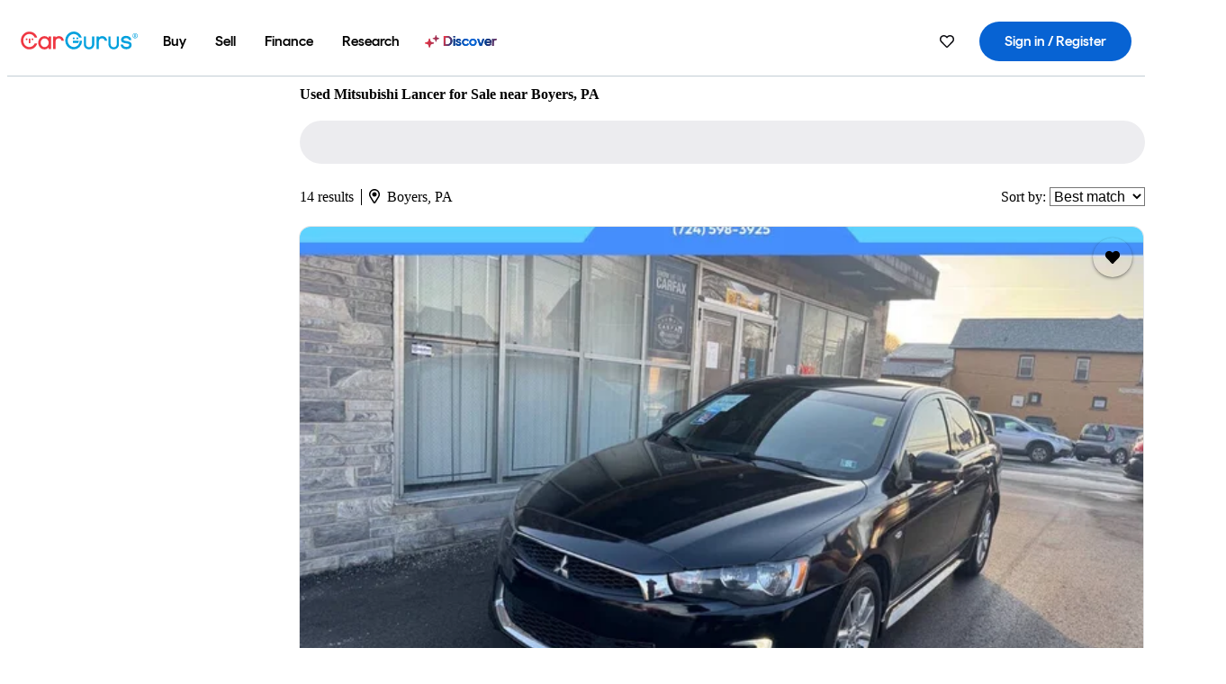

--- FILE ---
content_type: text/html;charset=UTF-8
request_url: https://www.cargurus.com/Cars/l-Used-Mitsubishi-Lancer-Boyers-d422_L29658
body_size: 65793
content:
<!DOCTYPE html>
<html class="cg-mobileHome" lang="en">
  <head>
  <script>
    !function(a,b,c,d,e){a.ddCaptchaOptions=e||null;var m=b.createElement(c),n=b.getElementsByTagName(c)[0];m.async=0,m.src=d,n.parentNode.insertBefore(m,n)}(window,document,"script","https://js.captcha-display.com/xhr_tag.js", { ajaxListenerPath: true, allowHtmlContentTypeOnCaptcha: true, disableAutoRefreshOnCaptchaPassed: true });
  </script>
        

                    <link as="image" rel="preload" fetchpriority="high"
                        href="https://static-assets.cargurus.com/images/site-cars/gfx/listings/no-image-placeholder_c80f77463a1c0559e4735b57ed1d96ec8ff77ec6bce5b247bb733c96e18316b7.svg"
                    />

                    <link as="image" rel="preload" fetchpriority="high"
                        href="https://static-assets.cargurus.com/images/site-cars/gfx/listings/no-image-placeholder_c80f77463a1c0559e4735b57ed1d96ec8ff77ec6bce5b247bb733c96e18316b7.svg"
                    />


  <link
        rel="preload"
        as="style"
        href="https://static.cargurus.com/bundles/css/cg_spa_desktop.entry.14a1f07701f49b3361379bc1162411f2.css" />

  <link
        rel="preload"
        as="style"
        href="https://static.cargurus.com/bundles/css/listing_search_desktop.entry.80cc3e7a005baed876da84d08bddab35.css" />

    <link rel="stylesheet" media="all" href="https://static.cargurus.com/bundles/css/cg_spa_desktop.entry.14a1f07701f49b3361379bc1162411f2.css" type="text/css">
    <link rel="stylesheet" media="all" href="https://static.cargurus.com/bundles/css/app_shell.entry.f97720e7a7c3174d45b19c7f4787fe23.css" type="text/css">
    <link rel="stylesheet" media="all" href="https://static.cargurus.com/bundles/css/cg_theme_base_lite.entry.b179eeedd0c99b7d1d6318698b851875.css" type="text/css">

    <link rel="stylesheet" media="all" href="https://static.cargurus.com/bundles/css/cg_concrete_shim_backbay.entry.a4df486943bd1c63815254adb6ee4e86.css" type="text/css">
    <link rel="stylesheet" media="all" href="https://static.cargurus.com/bundles/css/cg_theme_chassis_backbay.entry.4a791f2dbf3d8da31e811eff2efb98a8.css" type="text/css">
    <link rel="stylesheet" media="all" href="https://static.cargurus.com/bundles/css/cg_seo_links.entry.8b60f2248e3a850f957225658e8a2d3b.css" type="text/css">

    <link rel="stylesheet" media="all" href="https://static.cargurus.com/bundles/css/cg_theme_consumer_listings_desktop.entry.72ca0fae2f280c41e29de78769b28d34.css" type="text/css">
    <link rel="stylesheet" media="all" href="https://static.cargurus.com/bundles/css/listing_search_desktop.entry.80cc3e7a005baed876da84d08bddab35.css" type="text/css">


  <link
    rel="preload"
    as="script"
    href="https://js.datadome.co/tags.js" />

    <link
        rel="preload"
        as="script"
        href="https://static.cargurus.com/bundles/js/reactDLL.entry.5d7afeeaf36c7cc133e0.js" />

    <link
        rel="preload"
        as="script"
        href="https://static.cargurus.com/bundles/js/ravenDLL.entry.267d77c2e25b6e487670.js" />

    <link
        rel="preload"
        as="script"
        href="https://static.cargurus.com/bundles/js/listing_search_desktop.entry.en_US.6e93f341.js" />
    <link
        rel="preload"
        as="script"
        href="https://static.cargurus.com/bundles/js/listing_search_desktop.entry_80cc3e7a005baed876da84d08bddab35.js" />


        <link rel="preconnect" href="https://securepubads.g.doubleclick.net" />
        <link rel="preconnect" href="https://adservice.google.com" />
        <link rel="preconnect" href="https://www.google-analytics.com" />
        <link rel="preconnect" href="https://www.googletagmanager.com" />

    <script type="text/javascript" src="https://accounts.google.com/gsi/client" async></script>


    <meta charset="utf-8">
    <meta name="theme-color" content="#337ab7">



        <link rel="alternate" hreflang="x-default" href="https://www.cargurus.com/Cars/l-Used-Mitsubishi-Lancer-Boyers-d422_L29658" />

  <link rel="canonical" href="https://www.cargurus.com/Cars/l-Used-Mitsubishi-Lancer-Boyers-d422_L29658"/>
    <meta name="referrer" content="origin-when-crossorigin">

    <link rel="manifest" href="https://static-assets.cargurus.com/images/site-cars/gfx/reskin/manifest_69a6b2ae7f34e997e52c44bccf3044feaf93c88d2d6db6408c89b5c730cec765.webmanifest?v=2">

    <link rel="apple-touch-icon" sizes="57x57" href="https://static1.cargurus.com/gfx/reskin/logos/apple-touch-icon-57.png" />
    <link rel="apple-touch-icon" sizes="72x72" href="https://static1.cargurus.com/gfx/reskin/logos/apple-touch-icon-72.png" />
    <link rel="apple-touch-icon" sizes="114x114" href="https://static1.cargurus.com/gfx/reskin/logos/apple-touch-icon-114.png" />
    <link rel="apple-touch-icon" sizes="120x120" href="https://static1.cargurus.com/gfx/reskin/logos/apple-touch-icon-120.png" />
    <link rel="apple-touch-icon" sizes="152x152" href="https://static1.cargurus.com/gfx/reskin/logos/apple-touch-icon-152.png" />
    <link rel="apple-touch-icon" sizes="180x180" href="https://static1.cargurus.com/gfx/reskin/logos/apple-touch-icon-180.png" />
    <link rel="apple-touch-startup-image" href="https://static1.cargurus.com/gfx/reskin/logos/apple-touch-startup.png">

        <link rel="icon" sizes="16x16 32x32 48x48" href="https://static1.cargurus.com/gfx/icons/Favicon-48x48.png" />

    <link rel="icon" sizes="192x192" href="https://static1.cargurus.com/gfx/icons/Favicon-192x192.png" />

<script>
        window.disable_tracking = false;
        window.disable_ad_personalization = false;
  </script>


    <title data-cg-st="title">Used Mitsubishi Lancer for Sale near Boyers, PA - CarGurus</title>
    <meta name="description" content="Browse the best January 2026 deals on Mitsubishi Lancer vehicles for sale in Boyers, PA. Save $4,400 right now on a Mitsubishi Lancer on CarGurus." >
    <meta name="viewport" content="width=device-width, height=device-height, initial-scale=1, shrink-to-fit=no, viewport-fit=cover" >
        <meta http-equiv="Content-Type" content="text/html; charset=UTF-8"/>
        <meta http-equiv="pragma" content="no-cache"/>
        <meta http-equiv="cache-control" content="no-cache,no-store,must-revalidate"/>
        <meta http-equiv="expires" content="0"/>
        <meta http-equiv="Content-Script-Type" content="text/javascript"/>
        <meta http-equiv="content-language" content="en"/>
        <meta name="robots" content="max-image-preview:large">
    <meta name="envInfo"
        data-application-locale-id="en"
        data-application-url="https://www.cargurus.com"
        data-blackout-texas="true"
        data-country-code="US"
        data-device-os="DESKTOP"
        data-email-hash=""
        data-cleaned-email-hash-md5=""
        data-cleaned-email-hash-sha1=""
        data-cleaned-email-hash-sha256=""
        data-experience="DESKTOP"
        data-js-locale-id="en-us"
        data-language-tag="en"
        data-locale-id="en_US"
        data-locale-name="ENGLISH"
        data-locale-namespace="/Cars"
        data-logged-in="false"
        data-mobile-app="false"
        data-mobile-app-version=""
        data-production="true"
        data-seo-experiments-v2='{"SRP_REMOVE_BREADCRUMBS":"","EXPAND_SPT_EXPERIMENT2":"","SEOC_2936_CF_CHASSIS_2_US":"","SPT_REMOVE_FEATURED_LISTINGS":"","SEOC_4030_SRP_TITLE_TAG_TEST":"","SRP_ENTITY_FACTS_CAR_MODEL":"","SRP_CANONICAL_LOGIC":"","SPT_REMOVE_ADS_V2":"","SRP_NATIONWIDE_ZIP_MODAL":"","SEOC_3438_CAR_LEVEL_SORT_TEST":"","SEOC_2936_CF_CHASSIS_2_INTL":"","SEOC_3922_SRP_NO_GEO_SAMPLE_REVERSE_TEST":"","SEOC_3813_UK_MODEL_AUTOSHOW_OVERVIEW_TEST":"","SEOC_2352_SRP_IMAGES_HIGH_PRIORITY":"","SEOC_3346_BOUNCE_RATE_VALIDATION_2":"","UGC_RATING_BANNER":"","SEOC_3060_NO_GEO_NON_RELAXED":""}'
        data-service-name="site-cars"
        data-site-cars-k8s-deployment="true"
        data-cwv-perf-enabled="true"
        data-shopper-uuid=""
        data-uuid="N7UX-18.218.65.69.1769721871255"
        data-hashed-uuid="98CE58CDEE09D254D3A3575C16F5B4D86FB721A31A00C18724C4F695C57E565E"
        data-view-versions="[&quot;_DEFAULT_&quot;]"
        data-reporting-view-versions="[&quot;_DEFAULT_&quot;]"
        data-reporting-mvt="[]"
        data-mvt-experiments='{}'
        data-mvt-browser-id='72f19b43-6e94-473c-9f8b-b750a2ef54da'
    >

    <meta name="devInfo"
        data-action-class="com.cargurus.site.action.inventorylisting.listingsearch.ListingSearchStaticLoadAction"
        data-action-method="execute"
        data-feature-key="f:listings.l"
        data-build-id="site-cars-198278"
        data-deploymentloc="prod-ue1"
        data-production="true"
            data-sentry="https://0e1a93256b16472d9067a95b7c2017f7@sentry.io/100939"
        data-sentry-integrated="true"
        data-server-host-name="site-cars-na-cgsvc-866666c77b-f5pmh"
        data-template="/listingSearch/listingSearch.ftl"
        data-view-version="_DEFAULT_"
        data-mvt=""
        data-log-cwv="false"
    >



  <script>
      googleTagDataLayer = [];
    </script>



    <script type="text/javascript" src="https://static.cargurus.com/bundles/js/cargurusFullStory.entry_d9b68a82a6d979002dd3cb53601c2017.js"  defer 
    ></script>



    <script type="text/javascript" src="https://static.cargurus.com/bundles/js/snowplowInit.entry_602f33ab202372238033a501d0d0161d.js"  defer async
    ></script>



<script type="text/javascript">
  
</script>

  </head>
  <body>
<script>
  window.ddjskey = 'C3D682D3F2321D709B3DA56E04E573';
  window.ddoptions = {};
</script>
<script type="text/javascript" src="https://js.datadome.co/tags.js"></script>
  <button id="skipToContent" class="skipLink">
    <span class="skipLinkContent">Skip to content</span>
  </button>
  <div class="headerNavSuperWrap">
  <nav class="headerNav withSandNav" id="headerNav" role="navigation" data-cg-it="app-shell-header">
    <div class="navWrapper headerFooterRedesign ">
      <a class="navLogo" href="https://www.cargurus.com/" data-cg-st="header-logo">
    <svg xmlns="http://www.w3.org/2000/svg" viewBox="0 0 291 46" class="cargurusLogo"><title>CarGurus Logo Homepage Link</title><g class="car" fill="#ef3742"><path d="M34.68 30.646c-2.463 5.439-7.44 8.672-13.239 8.672-8.313 0-15.035-7.286-15.035-16.266S13.179 6.785 21.441 6.785c6.004 0 10.827 3.181 13.239 8.672l.103.257h6.26l-.205-.616C38.066 6.374 30.626.987 21.441.987 9.844.987.454 10.839.454 23s9.39 22.065 20.987 22.065c9.082 0 16.523-5.439 19.396-14.162l.205-.616h-6.209l-.153.359zm24.784 8.826c-5.439 0-9.852-4.823-9.852-10.776 0-6.055 4.413-10.93 9.852-10.93s10.006 5.029 10.006 10.93c-.051 5.85-4.618 10.776-10.006 10.776m10.16-22.578a13.35 13.35 0 0 0-10.16-4.875c-8.877 0-15.856 7.286-15.856 16.626 0 9.288 6.979 16.574 15.856 16.574a13.297 13.297 0 0 0 10.16-4.926v4.156h5.798v-31.66h-5.798v4.105zm25.451-4.875a11.691 11.691 0 0 0-8.467 3.489v-2.72H80.81v31.66h6.004V25.206c0-4.413 3.181-7.594 7.594-7.594 3.746 0 6.312 2.206 6.927 5.901v.103l5.952-.051v-.154c-.82-6.979-5.438-11.392-12.212-11.392"/><path d="M20.107 18.228h3.9v11.443h-3.9V18.228z"/><circle cx="29.292" cy="19.973" r="2.258"/><circle cx="14.77" cy="19.973" r="2.258"/></g><g class="guru" fill="#00a0dd"><path d="M231.262 44.928c-7.532 0-12.999-5.467-12.999-12.999V13.131h5.267v18.797c0 4.686 3.108 7.835 7.732 7.835 4.594 0 7.68-3.149 7.68-7.835V13.131h5.319v18.797c-.001 7.534-5.468 13-12.999 13zm-61.269 0c-7.532 0-12.999-5.467-12.999-12.999V13.131h5.267v18.797c0 4.686 3.108 7.835 7.732 7.835 4.594 0 7.68-3.149 7.68-7.835V13.131h5.319v18.797c0 7.534-5.467 13-12.999 13zm92.98-20.543c-6.26-.975-7.389-1.796-7.389-3.489 0-2.155 2.874-3.848 6.517-3.848 3.797 0 6.312 1.693 6.927 4.567l.103.359h6.055l-.051-.513c-.667-6.158-5.644-10.006-12.982-10.006-8.621 0-12.52 4.977-12.52 9.596 0 6.106 4.721 8.005 12.367 9.082 7.389.975 7.954 2.463 7.954 4.31 0 2.258-2.463 4.567-7.235 4.567-4.362 0-7.543-2.104-8.159-5.439l-.051-.359h-6.004l.051.513c.872 6.619 6.414 10.93 14.162 10.93 7.8 0 13.034-4.208 13.034-10.468.049-7.185-5.492-8.673-12.779-9.802m-132.953-.718v5.285h13.188l.154-.257c.38-.817.656-1.679.821-2.566.168-.812.271-1.635.308-2.463H130.02z"/><path d="M146.851 23.667c-.308 8.826-6.671 15.497-14.727 15.497-8.415 0-15.291-7.286-15.291-16.164 0-8.929 6.876-16.215 15.291-16.215 5.696 0 10.571 3.233 13.085 8.672l.103.257h6.414l-.205-.616C148.494 6.375 140.899.782 132.125.782c-11.751 0-21.295 9.955-21.295 22.167s9.544 22.167 21.295 22.167a19.909 19.909 0 0 0 14.265-5.952 21.58 21.58 0 0 0 6.158-15.497h-5.697zM202.679 12.019a11.691 11.691 0 0 0-8.467 3.489v-2.72h-5.798v31.66h6.004V25.206c0-4.413 3.181-7.594 7.594-7.594 3.746 0 6.312 2.206 6.927 5.901v.103l5.952-.051v-.154c-.82-6.979-5.438-11.392-12.212-11.392M285.705 12.276a1.89 1.89 0 0 0-.192-.287 1.047 1.047 0 0 0-.242-.213 2.24 2.24 0 0 0 1.303-.737c.294-.373.447-.837.434-1.312a1.781 1.781 0 0 0-.676-1.513 3.47 3.47 0 0 0-2.095-.513h-2.353v7.312h1.279v-2.9h.648a.673.673 0 0 1 .316.057c.07.041.13.097.176.164l1.656 2.475a.422.422 0 0 0 .393.205h1.221l-1.869-2.736v-.002zm-1.598-1.099h-.943V8.685h1.074c.242-.005.483.02.718.073.17.038.33.113.467.221.119.099.208.23.257.377.055.172.081.352.078.533a1.22 1.22 0 0 1-.369.955 1.904 1.904 0 0 1-1.282.333z"/><circle cx="131.867" cy="17.663" r="2.36"/><circle cx="140.847" cy="17.663" r="2.36"/><path d="M284.457 17.445a6.088 6.088 0 1 1 6.089-6.089 6.094 6.094 0 0 1-6.089 6.089zm0-11.19a5.102 5.102 0 1 0 5.104 5.101 5.106 5.106 0 0 0-5.104-5.101z"/></g></svg>
      </a>
        <ul class="navMainLinks headerFooterRedesign sandNavMenu" role="menubar" data-sand-menu-bar data-cg-it="main-nav" data-hover-delay="300">
    <li class="links" role="none">




                <a id="wai_snm_cnl_buy" aria-haspopup="true" aria-expanded="false" class="sandMenuBarBtn menuToggle" role="menuitem" href="/Cars/forsale" tabindex="0">
<span data-sand-menu-bar-text>Buy</span>        </a>


    <div class="dropdownBody" role="menu" aria-labelledby="wai_snm_cnl_buy" data-sand-submenu>
        <div class="dropdownBodyContent">
    <div class="dropdownSubMenu">
        
        <ul class="dropdownSubMenuList" role="menu">
    <li class="" role="none">
                    <a
href="/Cars/forsale" class="sandSubMenuLink " role="menuitem" data-first-char="u" tabindex="-1"    >
<span data-sand-menu-bar-text>Used cars</span></a>
    </li>
    <li class="" role="none">
                    <a
href="/Cars/new/" class="sandSubMenuLink " role="menuitem" data-first-char="n" tabindex="-1"    >
<span data-sand-menu-bar-text>New cars</span></a>
    </li>
    <li class="" role="none">
                    <a
href="/Cars/certified_pre_owned" class="sandSubMenuLink " role="menuitem" data-first-char="c" tabindex="-1"    >
<span data-sand-menu-bar-text>Certified pre-owned</span></a>
    </li>
        </ul>
    </div>
    <div class="dropdownSubMenu">
        
        <ul class="dropdownSubMenuList" role="menu">
    <li class="" role="none">
                    <a
href="/shop/start-your-purchase-online?sourceContext=navigationMenu" class="sandSubMenuLink " role="menuitem" data-first-char="s" tabindex="-1"    >
<span data-sand-menu-bar-text>Start your purchase online</span></a>
    </li>
    <li class="" role="none">
                    <a
href="/shop/dealerships-near-me" class="sandSubMenuLink " role="menuitem" data-first-char="d" tabindex="-1"    >
<span data-sand-menu-bar-text>Dealerships near me</span></a>
    </li>
        </ul>
    </div>
        </div>
    </div>
    </li>
    <li class="links" role="none">




                <a id="wai_snm_cnl_sell" aria-haspopup="true" aria-expanded="false" class="sandMenuBarBtn menuToggle" role="menuitem" href="/sell-car/?pid=SellMyCarDesktopHeader" tabindex="-1">
<span data-sand-menu-bar-text>Sell</span>        </a>


    <div class="dropdownBody" role="menu" aria-labelledby="wai_snm_cnl_sell" data-sand-submenu>
        <div class="dropdownBodyContent">
                    <div class="sandSpacer" data-content="Buy" role="none" aria-hidden="true"></div>
    <div class="dropdownSubMenu">
        
        <ul class="dropdownSubMenuList" role="menu">
    <li class="" role="none">
                    <a
href="/sell-car/?pid=SellMyCarDesktopHeader" class="sandSubMenuLink " role="menuitem" data-first-char="s" tabindex="-1"    >
<span data-sand-menu-bar-text>Sell my car</span></a>
    </li>
    <li class="" role="none">
                    <a
href="/research/car-valuation" class="sandSubMenuLink " role="menuitem" data-first-char="c" tabindex="-1"    >
<span data-sand-menu-bar-text>Car values</span></a>
    </li>
    <li class="" role="none">
                    <a
href="/sell-car/#faq-section" class="sandSubMenuLink " role="menuitem" data-first-char="s" tabindex="-1"    >
<span data-sand-menu-bar-text>Sell my car FAQs</span></a>
    </li>
        </ul>
    </div>
        </div>
    </div>
    </li>
    <li class="links" role="none">




                <a id="wai_snm_cnl_finance" aria-haspopup="true" aria-expanded="false" class="sandMenuBarBtn menuToggle" role="menuitem" href="/Cars/finance" tabindex="-1">
<span data-sand-menu-bar-text>Finance</span>        </a>


    <div class="dropdownBody" role="menu" aria-labelledby="wai_snm_cnl_finance" data-sand-submenu>
        <div class="dropdownBodyContent">
                    <div class="sandSpacer" data-content="Buy" role="none" aria-hidden="true"></div>
                    <div class="sandSpacer" data-content="Sell" role="none" aria-hidden="true"></div>
    <div class="dropdownSubMenu">
        
        <ul class="dropdownSubMenuList" role="menu">
    <li class="" role="none">
                    <a
href="/Cars/finance" class="sandSubMenuLink " role="menuitem" data-first-char="p" tabindex="-1"    >
<span data-sand-menu-bar-text>Prequalify for financing</span></a>
    </li>
    <li class="" role="none">
                    <a
href="/Cars/finance#educationalVideoPortal" class="sandSubMenuLink " role="menuitem" data-first-char="h" tabindex="-1"    >
<span data-sand-menu-bar-text>How does it work?</span></a>
    </li>
    <li class="" role="none">
                    <a
href="/Cars/finance#financing-faq-contact" class="sandSubMenuLink " role="menuitem" data-first-char="f" tabindex="-1"    >
<span data-sand-menu-bar-text>Financing FAQs</span></a>
    </li>
        </ul>
    </div>
        </div>
    </div>
    </li>
    <li class="links" role="none">




                <a id="wai_snm_cnl_research" aria-haspopup="true" aria-expanded="false" class="sandMenuBarBtn menuToggle" role="menuitem" href="/research" tabindex="-1">
<span data-sand-menu-bar-text>Research</span>        </a>


    <div class="dropdownBody" role="menu" aria-labelledby="wai_snm_cnl_research" data-sand-submenu>
        <div class="dropdownBodyContent">
                    <div class="sandSpacer" data-content="Buy" role="none" aria-hidden="true"></div>
                    <div class="sandSpacer" data-content="Sell" role="none" aria-hidden="true"></div>
                    <div class="sandSpacer" data-content="Finance" role="none" aria-hidden="true"></div>
    <div class="dropdownSubMenu">
        
        <ul class="dropdownSubMenuList" role="menu">
    <li class="" role="none">
                    <a
href="/research" class="sandSubMenuLink " role="menuitem" data-first-char="t" tabindex="-1"    >
<span data-sand-menu-bar-text>Test drive reviews</span></a>
    </li>
    <li class="" role="none">
                    <a
href="/research/price-trends" class="sandSubMenuLink " role="menuitem" data-first-char="p" tabindex="-1"    >
<span data-sand-menu-bar-text>Price trends</span></a>
    </li>
    <li class="" role="none">
                    <a
href="/research/articles" class="sandSubMenuLink " role="menuitem" data-first-char="t" tabindex="-1"    >
<span data-sand-menu-bar-text>Tips & advice</span></a>
    </li>
        </ul>
    </div>
    <div class="dropdownSubMenu">
        
        <ul class="dropdownSubMenuList" role="menu">
    <li class="" role="none">
                    <a
href="/shop/electric-cars" class="sandSubMenuLink " role="menuitem" data-first-char="e" tabindex="-1"    >
<span data-sand-menu-bar-text>Electric cars</span></a>
    </li>
    <li class="" role="none">
                    <a
href="/research/compare" class="sandSubMenuLink " role="menuitem" data-first-char="c" tabindex="-1"    >
<span data-sand-menu-bar-text>Compare cars</span></a>
    </li>
        </ul>
    </div>
        </div>
    </div>
    </li>
    <li class="links" role="none">
                <div class="discoverWrapper">
                        <a
href="/discover" class="sandMenuLink discoverMenuLink" role="menuitem" data-first-char="d" tabindex="-1"    >
                        <svg width="16" height="14" viewBox="0 0 16 14" fill="none" xmlns="http://www.w3.org/2000/svg" class="discoverIcon">
                            <path fill-rule="evenodd" clip-rule="evenodd" d="M5.08644 3.76318C5.42567 3.76318 5.71977 3.99791 5.79498 4.3287L6.19703 6.09677C6.38297 6.91455 7.02154 7.55312 7.83933 7.73907L9.60737 8.14112C9.93814 8.21633 10.1729 8.51043 10.1729 8.84966C10.1729 9.1889 9.93814 9.483 9.60737 9.55821L7.83933 9.96026C7.02154 10.1462 6.38297 10.7848 6.19703 11.6026L5.79498 13.3706C5.71977 13.7014 5.42567 13.9361 5.08644 13.9361C4.74721 13.9361 4.4531 13.7014 4.3779 13.3706L3.97585 11.6026C3.7899 10.7848 3.15134 10.1462 2.33355 9.96026L0.565503 9.55821C0.234739 9.483 0 9.1889 0 8.84966C0 8.51043 0.234739 8.21633 0.565503 8.14112L2.33355 7.73907C3.15134 7.55312 3.7899 6.91455 3.97585 6.09677L4.3779 4.3287C4.4531 3.99791 4.74721 3.76318 5.08644 3.76318Z" fill="url(#paint0_linear_352_109)"/>
                            <path fill-rule="evenodd" clip-rule="evenodd" d="M12.3008 0.0639648C12.5475 0.0639648 12.7614 0.234678 12.8161 0.475254L13.1085 1.76112C13.2437 2.35587 13.7081 2.82028 14.3029 2.95552L15.5887 3.24792C15.8293 3.30261 16 3.51651 16 3.76322C16 4.00994 15.8293 4.22384 15.5887 4.27853L14.3029 4.57093C13.7081 4.70617 13.2437 5.17058 13.1085 5.76534L12.8161 7.05121C12.7614 7.29176 12.5475 7.46248 12.3008 7.46248C12.0541 7.46248 11.8402 7.29176 11.7855 7.05121L11.4931 5.76534C11.3578 5.17058 10.8934 4.70617 10.2987 4.57093L9.01282 4.27853C8.77226 4.22384 8.60154 4.00994 8.60154 3.76322C8.60154 3.51651 8.77226 3.30261 9.01282 3.24792L10.2987 2.95552C10.8934 2.82028 11.3578 2.35587 11.4931 1.76112L11.7855 0.475254C11.8402 0.234678 12.0541 0.0639648 12.3008 0.0639648Z" fill="url(#paint1_linear_352_109)"/>
                            <defs>
                                <linearGradient id="paint0_linear_352_109" x1="-9.5" y1="7" x2="165.414" y2="32.0445" gradientUnits="userSpaceOnUse">
                                    <stop offset="0.0435764" stop-color="#F5333F"/>
                                    <stop offset="0.264441" stop-color="#05317B"/>
                                    <stop offset="0.485597" stop-color="#0763D3"/>
                                    <stop offset="0.538489" stop-color="#EAF6FE"/>
                                    <stop offset="0.591368" stop-color="#0763D3"/>
                                    <stop offset="0.754832" stop-color="#05317B"/>
                                    <stop offset="1" stop-color="#F5333F"/>
                                </linearGradient>
                                <linearGradient id="paint1_linear_352_109" x1="-9.5" y1="7" x2="165.414" y2="32.0445" gradientUnits="userSpaceOnUse">
                                    <stop offset="0.0435764" stop-color="#F5333F"/>
                                    <stop offset="0.264441" stop-color="#05317B"/>
                                    <stop offset="0.485597" stop-color="#0763D3"/>
                                    <stop offset="0.538489" stop-color="#EAF6FE"/>
                                    <stop offset="0.591368" stop-color="#0763D3"/>
                                    <stop offset="0.754832" stop-color="#05317B"/>
                                    <stop offset="1" stop-color="#F5333F"/>
                                </linearGradient>
                            </defs>
                        </svg>
<span data-sand-menu-bar-text>Discover</span></a>
                    <div class="discoveryHoverTooltip">
                        <div class="discoveryTooltipContent">
                            The latest way to shop:<br>smarter research, better<br>listings.
                        </div>
                        <div class="discoveryTooltipArrow"></div>
                    </div>
                </div>
    </li>
        </ul>
  <ul class="navRightLinks headerFooterRedesign" role="menu" data-cg-it="right-nav-links">
    <li role="menuitem">



	<div data-sand-tooltip data-placement="bottom">
        <span
            aria-describedby="savedListingsButton"
            class="cgds_tooltip_wrapper"
            tabIndex="0"
        >
                            <a class="menuToggle headerFooterRedesign" href="/Cars/inventorylisting/mySaved.action?pid=sl_navbar" aria-label="Saved Cars">
    <svg xmlns="http://www.w3.org/2000/svg" aria-hidden="true" aria-label="" focusable="false" data-prefix="far" data-icon="heart" class="svg-inline--fa fa-heart fa-w-16 navIcon headerFooterRedesign" role="img" viewBox="0 0 512 512"><path fill="currentColor" d="M458.4 64.3C400.6 15.7 311.3 23 256 79.3 200.7 23 111.4 15.6 53.6 64.3-21.6 127.6-10.6 230.8 43 285.5l175.4 178.7c10 10.2 23.4 15.9 37.6 15.9 14.3 0 27.6-5.6 37.6-15.8L469 285.6c53.5-54.7 64.7-157.9-10.6-221.3zm-23.6 187.5L259.4 430.5c-2.4 2.4-4.4 2.4-6.8 0L77.2 251.8c-36.5-37.2-43.9-107.6 7.3-150.7 38.9-32.7 98.9-27.8 136.5 10.5l35 35.7 35-35.7c37.8-38.5 97.8-43.2 136.5-10.6 51.1 43.1 43.5 113.9 7.3 150.8z"/></svg>
      </a>


        </span>
        <span
            id="savedListingsButton"
            class="cgds_tooltip"
            role='tooltip'
            aria-hidden="true"
        >
            Saved cars & searches
            <span
                data-popper-arrow
                class="cgds_tooltip_arrow"
            >
                <svg width='100%' viewBox='0 -1 20 10'>
                    <polygon points='0,10 20,10 10,0' />
                </svg>
            </span>
        </span>
    </div>
    </li>
    <li role="menuitem">
  <a href="/Cars/sso/login?redirectUrl=%2FCars%2Fl-Used-Mitsubishi-Lancer-Boyers-d422_L29658" id="sign-in-prominent" class="prominentSignIn headerFooterRedesign" title="Sign in / Register" data-cg-ft="nav-menu-sign-in">
    <svg aria-hidden="true" focusable="false" data-prefix="far" data-icon="user-circle" class="svgStyle headerFooterRedesign" role="img" aria-label="user icon" xmlns="http://www.w3.org/2000/svg" viewBox="0 0 496 512" ><path fill="#0277BB" d="M248 104c-53 0-96 43-96 96s43 96 96 96 96-43 96-96-43-96-96-96zm0 144c-26.5 0-48-21.5-48-48s21.5-48 48-48 48 21.5 48 48-21.5 48-48 48zm0-240C111 8 0 119 0 256s111 248 248 248 248-111 248-248S385 8 248 8zm0 448c-49.7 0-95.1-18.3-130.1-48.4 14.9-23 40.4-38.6 69.6-39.5 20.8 6.4 40.6 9.6 60.5 9.6s39.7-3.1 60.5-9.6c29.2 1 54.7 16.5 69.6 39.5-35 30.1-80.4 48.4-130.1 48.4zm162.7-84.1c-24.4-31.4-62.1-51.9-105.1-51.9-10.2 0-26 9.6-57.6 9.6-31.5 0-47.4-9.6-57.6-9.6-42.9 0-80.6 20.5-105.1 51.9C61.9 339.2 48 299.2 48 256c0-110.3 89.7-200 200-200s200 89.7 200 200c0 43.2-13.9 83.2-37.3 115.9z"></path></svg>
    <span class="navTitle">Sign in / Register</span>
  </a>
      <div class="dropdownBody" role="menu" id="account-menu-content" data-cg-ft="account-menu-content" aria-label="Account menu options">
  <ul>

        <li id="header-my-account" role="menuitem">
          <a href="/Cars/myAccount/accountSettings">
            My account
          </a>
        </li>

      <li role="menuitem">
        <a href="/Cars/inventorylisting/mySaved.action#searches">
          Saved searches
          <span class="badge" id="saved-searches-count-badge" style="display:none;" hidden aria-hidden="true"></span>
        </a>
      </li>

      <li role="menuitem">
          <a href="/Cars/inventorylisting/mySaved.action#listings" data-cg-ft="account-menu-saved-listings-link">
              Saved cars
              <span class="badge" id="saved-listings-count-badge" data-cg-ft="account-menu-saved-listings-count" style="display:none;" hidden aria-hidden="true"></span>
          </a>
      </li>

      <li role="menuitem">
        <a href="/Cars/myAccount/recommendedCars?pid=site&c=navbar">
          Recommended cars
        </a>
      </li>

      <li role="menuitem">
        <a href="/Cars/myAccount/recentlyViewed?pid=site&c=navbar">
          Browsing history
        </a>
      </li>


      <li role="menuitem">
        <a href="/Cars/finance/landing/dashboard.action">
          Financing dashboard
        </a>
      </li>


                 <li role="menuitem" class="localizationPicker">
        <button aria-haspopup="listbox" aria-expanded="false" id="location-menu-control" class="menuToggle" aria-label="Country Selector EN Selected">
          <span class="labelWrap">
            <i class="flag-icon flag-icon-us" aria-hidden="true"></i>
            <span class="nav-item-text visible">United States (EN)</span>
          </span>
    <svg xmlns="http://www.w3.org/2000/svg" aria-hidden="true" aria-label="" focusable="false" data-prefix="far" data-icon="chevron-down" class="chevron visible" role="img" viewBox="0 0 448 512" height="0.75em" width="0.75em"><path fill="currentColor" d="M441.9 167.3l-19.8-19.8c-4.7-4.7-12.3-4.7-17 0L224 328.2 42.9 147.5c-4.7-4.7-12.3-4.7-17 0L6.1 167.3c-4.7 4.7-4.7 12.3 0 17l209.4 209.4c4.7 4.7 12.3 4.7 17 0l209.4-209.4c4.7-4.7 4.7-12.3 0-17z"></path></svg>
        </button>
        <div class="dropdownBody" id="location-menu-content" role="menu" aria-label="Country Selector">
  <ul>


      <li role="menuitem">
        <a href="https://www.cargurus.com/?pid=countryPicker">
          <span class="labelWrap">
            <i class="flag-icon flag-icon-us"></i>
            United States (EN)
          </span>
          <i class="far fa-check"></i>
        </a>
      </li>


      <li role="menuitem">
        <a href="https://www.cargurus.com/es/l-Mitsubishi-Lancer-Usados-Boyers-d422_L29658?pid=countryPicker">
          <span class="labelWrap">
            <i class="flag-icon flag-icon-us"></i>
            Estados Unidos (ES)
          </span>
          
        </a>
      </li>


      <li role="menuitem">
        <a href="https://www.cargurus.ca/?pid=countryPicker">
          <span class="labelWrap">
            <i class="flag-icon flag-icon-ca"></i>
            Canada (EN)
          </span>
          
        </a>
      </li>


      <li role="menuitem">
        <a href="https://www.cargurus.ca/fr?pid=countryPicker">
          <span class="labelWrap">
            <i class="flag-icon flag-icon-ca"></i>
            Canada (FR)
          </span>
          
        </a>
      </li>


      <li role="menuitem">
        <a href="https://www.cargurus.co.uk/?pid=countryPicker">
          <span class="labelWrap">
            <i class="flag-icon flag-icon-gb"></i>
            United Kingdom 
          </span>
          
        </a>
      </li>
  </ul>
        </div>
    </li>


  </ul>

      </div>
    </li>
  </ul>
    </div>
  </nav>
  </div>
    <div id="p2p-navbar-banner"></div>

      <div class="breadcrumbsAdsWrapper">
  <div class="cg-siteHeader-leaderBoardWrap">
        <div id="leaderboardWrapper" class="leaderboardWrapper"></div>
  </div>
      </div>
      <main class="content desktopTilesContent" id="main">
  <meta name="snowplow-page-context" data-page-type="srp" data-page-sub-type="" />
    
            <meta name="userSegmentationInfo"
                data-first-time-user="false"
                data-is-paid-referral="false">
    <div style="display:none">
        <svg id="star-icon--full" viewBox="0 0 576 512"><path fill="currentColor" d="M259.3 17.8L194 150.2 47.9 171.5c-26.2 3.8-36.7 36.1-17.7 54.6l105.7 103-25 145.5c-4.5 26.3 23.2 46 46.4 33.7L288 439.6l130.7 68.7c23.2 12.2 50.9-7.4 46.4-33.7l-25-145.5 105.7-103c19-18.5 8.5-50.8-17.7-54.6L382 150.2 316.7 17.8c-11.7-23.6-45.6-23.9-57.4 0z"></path></svg>
        <svg id="star-icon--half" viewBox="0 0 576 512"><path fill="currentColor" d="M288 0c-11.4 0-22.8 5.9-28.7 17.8L194 150.2 47.9 171.4c-26.2 3.8-36.7 36.1-17.7 54.6l105.7 103-25 145.5c-4.5 26.1 23 46 46.4 33.7L288 439.6V0z"></path></svg>
    </div>
    <style>
.starRating {display: flex;}
.starRating .svg-inline--fa {display: inline-block;font-size: inherit;height: 14px;overflow: visible;vertical-align: -0.125em;padding-left: .0625em;padding-right: .0625em;}
.starRating .svg-inline--fa.fa-w-18 {width: 14px;}
.cg-star {color: #ffb100;}
.cg-star.disabled,.cg-star.empty {color: #c2ccd4;}
.halfStarWrap {color: #c2ccd4;display: -webkit-inline-box;display: -ms-inline-flexbox;display: inline-flex;vertical-align: -0.125em;}
.cg-star.half {position: absolute;}
.starRating svg {vertical-align: text-bottom;}
.starRating .starLink {cursor: pointer;}    </style>

<style>
.autoshow-static-container {
    padding: 130px 45px 35px 45px;
    width: 100%;
}

.autoshow-tabs {
    display: flex;
    border-bottom: 1px solid #e0e0e0;
    margin-bottom: 24px;
}

.autoshow-tab {
    padding: 12px;
    border-bottom: 2px solid transparent;
    font-size: 16px;
    color: #5e6976;
}

.autoshow-tab.active {
    color: #0763d3;
    border-bottom-color: #0763d3;
    font-weight: 500;
}

.autoshow-panel {
    display: none;
}

.autoshow-panel.active {
    display: block;
}

/* Overview styles */
.autoshow-overview-content {
    max-width: 100%;
}

.autoshow-overview-title {
    margin-bottom: 24px;
    font-size: 20px;
    color: #1a1a1a;
}

.autoshow-overview-image {
    float: right;
    width: 350px;
    height: 250px;
    margin: 0 0 16px 24px;
    border-radius: 8px;
    display: block;
}

.autoshow-overview-text {
    margin-bottom: 24px;
}


.autoshow-overview-text h2 {
    margin-top: 32px;
    margin-bottom: 16px;
}

.autoshow-overview-text h3 {
    font-weight: 600;
    margin-bottom: 12px;
}

.autoshow-overview-text p {
    margin-bottom: 16px;
}

.autoshow-overview-text ul,
.autoshow-overview-text ol {
    margin-left: 24px;
    margin-bottom: 16px;
}

.autoshow-overview-text li {
    margin-bottom: 8px;
}

/* Reviews styles */
.autoshow-reviews-content {
    max-width: 100%;
}

.autoshow-reviews-header {
    display: flex;
    align-items: center;
    gap: 12px;
    margin-bottom: 24px;
}

.autoshow-star-icon {
    flex-shrink: 0;
}

.autoshow-reviews-overall {
    font-size: 24px;
    font-weight: 600;
    margin: 0;
}

.autoshow-reviews-count {
    font-size: 16px;
    color: #0d1722;
}

.autoshow-reviews-section-title {
    font-size: 20px;
    font-weight: 600;
    margin-bottom: 12px;
}

.autoshow-reviews-customers-say {
    margin-bottom: 32px;
}

.autoshow-reviews-summary {
    font-size: 16px;
    line-height: 1.6;
    color: #333;
    margin-bottom: 8px;
}

.autoshow-reviews-disclaimer {
    font-size: 12px;
    color: #5e6976;
}

.autoshow-reviews-mentions {
    margin-bottom: 32px;
}

.autoshow-reviews-mentions-list {
    display: flex;
    flex-wrap: wrap;
    gap: 12px;
}

.autoshow-reviews-mention-badge {
    padding: 5px 12px;
    border: 1px solid #79828d;
    border-radius: 4px;
    font-size: 14px;
}

.autoshow-reviews-list {
    display: grid;
    grid-template-columns: repeat(auto-fill, minmax(300px, 500px));
    gap: 24px;
}

.autoshow-review-header {
    display: flex;
    align-items: flex-start;
    gap: 12px;
    margin-bottom: 8px;
}

.autoshow-review-author-info {
    flex: 1;
}

.autoshow-review-author-name {
    font-size: 16px;
    font-weight: 600;
    color: #1a1a1a;
    margin-bottom: 4px;
}

.autoshow-review-stars {
    display: flex;
    align-items: center;
    gap: 4px;
}

.autoshow-review-star {
    fill: #e0e0e0;
}

.autoshow-review-star.filled {
    fill: #04a3fd;
}

.autoshow-review-rating-text {
    font-size: 14px;
    margin-left: 4px;
    font-weight: 500;
}

.autoshow-review-meta {
    font-size: 14px;
    margin-bottom: 8px;
}

.autoshow-review-meta span:not(:last-child)::after {
    content: " ";
}

.autoshow-review-text {
    font-size: 16px;
    line-height: 1.6;
    color: #333;
    white-space: pre-wrap;
}

/* FAQ styles */
.autoshow-faq-title {
    margin-bottom: 24px;
    font-size: 22px;
}

.autoshow-faq-list {
    display: flex;
    flex-direction: column;
    gap: 16px;
}

.autoshow-faq-item {
}

.autoshow-faq-question {
    margin-bottom: 12px;
    font-size: 18px;
}
</style>

    <div id="cargurus-listing-search">



    <style>
.listingSearchWrap {display: flex;flex-direction: column;align-items: flex-start;}
.listingSearchHeader {display: flex;align-items: center;            margin-top: -12px;
padding: 0rem 0rem 0.25rem 0rem;}
.contentWrapper {display: flex;flex-direction: row;align-items: flex-start;width: 100%;position: relative;}
.listingSearchHeader > h1 {font-weight: 400;font-size: 1.5rem;}
.listingSearchHeader > h1 > em {color: #638193;font-style: normal;}
.leftPanelWrapper {display: flex;            flex: 0 0 300px;
flex-direction: column;            max-width: 300px;
}
.listingSearchWrap-leftPanel {width: 300px;border: 1px solid #cccccc;border-radius: 2px;padding: 0.5rem;}
.fullWidth {width: 100%;}
.searchPanel {border: 1px solid #cccccc;border-radius: 2px;padding: 0.5rem;margin-bottom: 0.625rem;}
        .whiteSearchPanel {
            background-color: white;
        }

.searchPanel select, .searchPanel input {height: 2em;background-color: #fff;border: 1px solid #ccc;border-radius: 0.3em;box-shadow: inset 0 1px 1px rgba(0, 0, 0, 0.075);margin-bottom: 0.625rem;box-sizing: border-box;min-width: 0;}
.searchPanel input {padding: 0rem 0.4375rem 0rem 0.4375rem;}
.searchPanel select:disabled {background-color: #dadede;color: #000000;}
.searchPanel button {background-color: #0277bd;border: 1px solid transparent;border-radius: 2px;color: #fff;display: inline-block;position: relative;cursor: pointer;font-size: 1.125rem;padding-top: 0.9375em;padding-bottom: 0.9375em;padding-right: 1.25em;padding-left: 1.25em;            width: 100%;
}
.searchPanel label {display: block;font-weight: 700;margin-bottom: 0.625rem;}
.searchPanel .inlineLabel > *:first-child {flex: 1;}
.searchPanel .inlineLabel > *:last-child {flex: 2;}
.searchPanel .row {display: flex;align-items: center;}
.searchPanel .carPicker select {width: 100%;}
.searchPanel .yearSelectors {display: flex;flex-direction: row;align-items: baseline;}
.searchPanel .yearSelectors select {flex: 1;}
.searchPanel .yearSelectors span {margin: 0 0.5em;}
.searchPanelCollapsed {border: 1px solid #cccccc;border-radius: 2px;padding: 0.5rem;margin-bottom: 0.625rem;}
.searchPanelCollapsed .collapsedPanelHeader {          margin: .3125em 0 .3125em 0.25em;
}
.searchPanelCollapsed .collapsedPanelHeader span {margin: .5em 7.375em 0 0;font-size: 1.25em;}
.searchPanelCollapsed .collapsedPanelHeader button {width: 1.25em;max-width: 1.25em;height: 1.25em;max-height: 1.25em;margin-bottom: .1875em;background-color: transparent;}
.searchPanelCollapsed .collapsedPanelHeader .expandButton {width: 17.5px;box-sizing: border-box;display: inline-block;font-size: inherit;height: 20px;overflow: visible;vertical-align: -0.125em;}
.saveSearchPanel {border: 1px solid #ccc;margin-bottom: 0.625rem;border-radius: 5px;padding: 0.9375rem;}
.saveSearch {display: flex;justify-content: space-between;align-items: center;}
.saveSearch button {background-color: #008002;border-radius: 2px;border: 1px solid transparent;color: #ffffff;cursor: pointer;display: inline-block;font-size: 0.875rem;padding-bottom: 0.5em;padding-left: 1.25em;padding-right: 1.25em;padding-top: 0.5em;position: relative;}
.searchName {color: #527d89;font-size: 1.125em;font-weight: 700;}
.subscribePanel {background-color: #cceaff;margin-bottom: 10px;color: #0a0a0a;font-size: .875rem;text-align: center;padding: 1rem 2rem;}
.subscribe {display: -webkit-box;display: -ms-flexbox;display: flex;-webkit-box-align: center;-ms-flex-align: center;align-items: center;-webkit-box-pack: center;-ms-flex-pack: center;justify-content: center;font-weight: 700;}
.subscribe input {padding: .3125rem;margin: 0 0.5rem;font-size: 1rem;border: 1px solid #818D98;height: 30px;padding: 0 10px;}
.subscribe button {border: 1px solid transparent;border-radius: 2px;display: inline-block;position: relative;cursor: pointer;font-size: 1rem;background-color: #006598;color: #fff;padding: 0 0.75rem;height: 30px;}
.subscribe button.marginLeft {margin-left: 0.5rem;}
.disclaimer {font-size: .75rem;color: #0a0a0a;text-align: center;font-style: italic;margin: .3125rem 0;}
.disclaimer a {color: inherit;}
.searchForms {padding: 0.5rem;}
.searchForms select, .searchForms input[type="tel"] {height: 2em;background-color: #ffffff;border: 1px solid #cccccc;border-radius: 0.3em;box-shadow: inset 0 1px 1px rgba(0, 0, 0, 0.075);margin-bottom: 0.625rem;box-sizing: border-box;min-width: 0;}
.searchForms select:disabled {background-color: #dadede;color: #000000;}
.tabGroup {display: inline-block;width: 100%;box-sizing: border-box;font-size: 1em;}
.tabList {align-content: stretch;background-color: #ffffff;border: 1px solid #cdd2d2;display: flex;flex-direction: row;justify-content: space-evenly;margin: 0 0 1rem;width: 100%;}
.tabList.main {align-content: stretch;background-color: #ffffff;border: 1px solid #cdd2d2;display: flex;flex-direction: row;justify-content: space-evenly;margin: 0 0 0.5rem;width: 100%;}
.tab {cursor: pointer;border-right: 0.1rem solid #cdd2d2;color: #000;display: flex;flex-grow: 1;height: 100%;justify-content: center;text-align: center;padding: 0.4rem 0;}
.tabList.main .tab {border-right: 1px solid #cdd2d2;color: #006598;padding: 0.6rem 0;}
        .tabList.main .tab:last-child,
.tab:last-child {border-right: none;}
.tabList .tab.selected {background-color: #006598;color: #ffffff;}
.sortContainer {height: 40px;margin-bottom: 0.75em;}
.listingSearchWrap-rightPanel {align-self: stretch;flex: 1 1 auto;margin-left: 24px;overflow-x: hidden;overflow-y: auto;padding-left: 1px;}
.desktopTilesContainer {display: -webkit-box;display: -webkit-flex;display: flex;flex-wrap: wrap;-webkit-flex-wrap: wrap;padding: 0 2px 0 0;margin-right: -16px;}
        .tileWrapper {
            margin-right: 1rem;
            flex: 1 1 250px;
            min-width: 30%;
margin-bottom: 20px;        }

.srpMargins {margin-left: 10px;margin-right: 10px;}


.titleWrap h4 .popoverWrapper {margin-left: 0.25rem;}
.propertyList {display: none;}
svg.icon {color: var(--silver-a11y);height: 12px;width: 12px;}
.heartStroke {fill: #324054;}
.iconNotSaved {fill: transparent;}

.titleWrap {margin-top: .5em;grid-column: 1/7;grid-row: 1/2;width: calc(100%);}
.metaWrap {grid-column: 5/7;grid-row: 3/4;justify-self: self-end;text-align: right;font-size: .875rem;}
.avatar {position: relative;display: inline-block;max-width: 100%;font-size: 1em;}
.badge {color: #ffffff;background: #707070;font-size: 0.75rem;display: inline-block;padding: 0.25rem 0.5rem 0.25rem 0.5rem;}
.dealArrowLabelWrap {display: inline-flex;align-items: center;}
svg.dealArrow {vertical-align: middle;width: 31px;height: 31px;}
.uncertainPath,.newCarPath,.noPricePath {opacity: 0;fill: #fff;}
.dealLabel {color: #0a0a0a;font-weight: 700;line-height: 1;white-space: nowrap;font-size: 16px;margin-left: 5px;}
.dealLabel .black {color: #000;}
.great .dealLabel,svg.dealArrow.great {color: #006b00;}
.great {color: #006b00;}
.great svg.dealArrow {transform: rotate(-90deg);}
.great svg.dealRatingIcon {transform: rotate(-90deg);}
.good .dealLabel,svg.dealArrow.good {color: #009b00;}
.good {color: #009b00;}
.good svg.dealArrow {transform: rotate(-45deg);}
.good svg.dealRatingIcon {transform: rotate(-45deg);}
.fair .dealLabel,svg.dealArrow.fair {color: #00bd00;}
.fair {color: #00bd00;}
.fair svg.dealArrow {transform: rotate(0deg);}
.fair svg.dealRatingIcon {transform: rotate(0deg);}
.high .dealLabel,svg.dealArrow.high {color: #ff8400;}
.high{color: #ff8400;}
.high svg.dealArrow {transform: rotate(45deg);}
.high svg.dealRatingIcon {transform: rotate(45deg);}
.overpriced .dealLabel,svg.dealArrow.overpriced {color: #f60000;}
.overpriced {color: #f60000;}
.overpriced svg.dealArrow {transform: rotate(90deg);}
.overpriced svg.dealRatingIcon {transform: rotate(90deg);}
.uncertain .dealLabel,svg.dealArrow.uncertain {color: #707070;}
.uncertain {color: #707070;}
.uncertain svg.dealArrow .uncertainPath {opacity: 1;}
.uncertain svg.dealRatingIcon .uncertainPath {opacity: 1;}
.uncertain svg.dealArrow .newCarPath, .arrow {opacity: 0;}
.uncertain svg.dealRatingIcon .newCarPath, .arrow {opacity: 0;}
.no-price .dealLabel,svg.dealArrow.no-price {color: #707070;}
.no-price .dealLabel,svg.dealRatingIcon.no-price {color: #707070;}
.no-price svg.dealArrow .noPricePath {opacity: 1;}
.no-price svg.dealRatingIcon .noPricePath {opacity: 1;}
.no-price svg.dealArrow .newCarPath, .arrow {opacity: 0;}
.no-price svg.dealRatingIcon .newCarPath, .arrow {opacity: 0;}
.LabelPriceWrap {display: flex;flex-direction: column;margin-left: .125em;}
.LabelPriceWrap .dealLabel {margin: 0;}
.dealDifferential {font-size: .8125em;}
.arrow {opacity: 1;fill: #fff;}
.alert.secondary {background-color: #c0e7fe;color: #000;display: flex;justify-content: space-between;margin: 0 0 1rem 0;padding: 1rem;}
.alert.secondary.mobile {align-items: flex-start;flex-direction: column;margin: .25rem .9375rem 0;}
.svg-inline--fa {display: inline-block;font-size: inherit;height: 1em;overflow: visible;vertical-align: -0.125em;}
.svg-inline--fa.fa-w-14 {width: 0.875em;}
.listingInfoBucket {font-size: .875em;color: var(--silver-a11y);flex-direction: column;grid-column: 1/7;grid-row: 10/11;line-height: 1.2;}
.listingInfoBucket b {color: var(--black);}
.cargurus-listing-search_inline-ad {box-sizing: content-box;min-height: 90px;padding: .5rem 0;text-align: center;background: transparent;flex: 0 0 100%;margin-bottom: 1.875rem;}
.popoverWrapper {align-self: center;}
.popoverWrapper .ratingDetail {margin-left: 5px;color: #707070;white-space: pre;}
.popoverWrapper .button {background: transparent;cursor: pointer;}
.popoverWrapper .popover {background-color: #ffffff;border: 1px solid rgba(0, 0, 0, 0.2);border-radius: 6px;box-shadow: 0 5px 10px rgba(0, 0, 0, 0.2);box-sizing: border-box;color: #464646;display: none;left: 0px;padding: 0.5625rem 0.875rem 0.5625rem 0.875rem;position: absolute;top: 0px;will-change: transform;z-index: 2;}
.popoverWrapper:hover .popover {display: block;}
.popoverWrapper .popoverArrow {box-sizing: border-box;font-size: 30px;height: 1em;line-height: 1;pointer-events: none;position: absolute;transform: rotateZ(90deg);width: 1em;}
#popover-arrow .fill {fill: #ffffff;}
#popover-arrow .stroke {fill: rgba(0, 0, 0, 0.2);}
.dealerReviewPopover_wrapper {position: relative;width: 100%;}
.dealerReviewPopover_wrapper .dealerReviewPopover_popover {max-width: 300px;}
.dealerReviewPopover_wrapper:hover .dealerReviewPopover_popover {left: auto;right: 105%;top: -150px;width: 400px;}
.dealerReviewPopover_wrapper:hover .dealerReviewPopover_arrow {left: 100%;top: 145px;}
.listingDetailsPopover_wrapper {display: inline-block;position: relative;}
.listingDetailsPopover_wrapper .listing-details-cta svg {height: 0.75em;vertical-align: baseline;width: 0.75em;}
.listingDetailsPopover_wrapper:hover .listingDetailsPopover_popover {bottom: 120%;left: -200px;top: auto;width: 400px;}
.listingDetailsPopover_wrapper:hover .listingDetailsPopover_arrow {left: 48%;top: 100%;transform: rotate(180deg);}
.listingDetailsWrap {cursor: default;font-size: 0.875rem;font-weight: 400;}
.grille-icon {display: inline-block;height: 1em;transition: fill .4s ease-in-out;user-select: none;width: 1em;}
.panel {display: -webkit-box;display: -webkit-flex;display: flex;-webkit-box-pack: justify;-webkit-justify-content: space-between;justify-content: space-between;-webkit-box-align: start;-webkit-align-items: flex-start;align-items: flex-start;background-color: #c0e7fe;padding: 1rem;margin-bottom: 1rem;font-size: .875em;position: relative;}
.panel.doubleSpaced {border: 0;border-radius: 0;line-height: 2.5em;}
.sortPageRow {align-items: center;display: flex;justify-content: space-between;}
.marginBottomSM {margin-bottom: 0.75em;}
.selectWrap {display: inline-block;}
.selectInputWrap {align-items: center;border: 1px solid #c2ccd4;display: flex;height: 2.5rem;position: relative;z-index: 1;}

.selectInput {background: transparent;border: none;font-size: 1rem;overflow: hidden;padding: 0.3125em 1.75em 0.3125em 0.625em;text-overflow: ellipsis;width: 100%;height: 2.5rem;-webkit-appearance: none;}
.selectInputWrap svg {font-size: 0.75rem;position: absolute;right: 0.75rem;transform: rotate(180deg);width: 0.875em;z-index: -1;}
.pageNav {text-align: right;}
.pageNavShowing,.pageNav svg {margin: 0 0.5em;}
.boldPageNav {font-weight: bold;margin: 0;}
.buttonAsLink svg {transform: rotate(90deg);width: 0.5em;}
.appliedFiltersPlaceholder {height: 32px;            margin-bottom: 20px;
}
.appliedFilterSubscribePanel {background-color: #f4f5f5;border-radius: 8px;margin-bottom: 0.625rem;}
.emailPadding {padding: 16px 19px 16px 20px;}
.nonEmailPadding {padding: 15px 19px 15px 20px; }
.appliedFilterSubscribeForm {display: flex;justify-content: space-between;align-items: center;}
.appliedFilterDisclaimer {font-size: .75rem;color: #0a0a0a;}
.appliedFilterDisclaimer a{color: inherit;}
.appliedFilterCalloutText {font-size: .875rem;font-weight:bold;margin-left: 5px}
.appliedFilterInput {margin-right: 7px; border-radius: 2px;padding: 0 0.625em;border: 1px solid rgba(221, 221, 221, 1);width: 240px;height: 2.5em;align-self:center; }
.appliedFilterInputContainer {display:flex;}
.appliedFilterTextContainer {text-wrap: wrap;}
.appliedFilterButton {font-size: 1rem;font-weight: var(--primary-font-weight-normal);background-color: #FFF;color: black;border-radius: 3px;border: 1px solid #A5A9B3;padding: 0.625em 0.75em;padding-bottom: 11px; }
.appliedFilterIcon {font-size: 1.125em;line-height:1em;vertical-align: -0.225em;}
.appliedFilterHeader {width: 100%; justify-content: space-between;}
.appliedFilterSaveButton {background-color: var(--surface-primary-1);border: var(--form-border-width) solid var(--button-secondary-border-color);border-radius: var(--button-border-radius);color: var(--button-secondary-color);cursor: pointer;display: inline-flex;flex-shrink: 0;font-family: var(--button-font-family, inherit);font-size: var(--button-small-font-size);font-weight: var(--text-weight-600);letter-spacing: var(--button-letter-spacing);line-height: var(--button-small-line-height);padding: var(--button-small-padding);position: relative;text-align: center;text-decoration: none;}
.buttonMarginBottom {margin-bottom: 6px;}
.appliedFilterSaveButton svg {            margin-right: .25rem;
}       
.srpTitleWrap {display: flex;align-items: center;margin-bottom: 20px;}
.srpTitleWrap em {font-style: normal;}
.srpTitleWrap h1 {font-size: var(--text-heading-h3-font-size);font-weight: 600;margin-bottom: 0;}

.userRatingWrapper {display: flex;flex-direction: row;align-items: center;gap: 8px;padding-bottom: 22px;}
.userRatingText {font-size: var(--text-body-md, .875rem);margin-bottom: 0px;}
.noResultsContainer{display: flex; flex-direction: column;justify-content: center;align-items: center;background: linear-gradient(0deg, #f2f3f3 0%, #f2f3f3 100%), #fff;border-radius: 8px;height: 180px;text-align: center;margin: 0.3125rem 0.625rem 0; }
.noResultsHeader{font-size: 1.375em;margin: 0;padding: 0.5rem 0 0.25rem;}
.noResultsSpan{margin-bottom: 0.5rem;}
.noResultsIcon{font-size: 1.33em;line-height: 0.75em;}
.srpMargins.subscribePanel {margin-left: 0;margin-right: 0;}
.afPlaceholder {min-height: 52px;padding-bottom: 20px;}
.searchActions {display: flex;            gap: 0.35em;
}
.searchActions svg {color: #000;}
.searchAction {display: flex;background: transparent;font-weight: bold;gap: 0.5em;align-items: center;font-size: 16px;line-height: 24px;text-decoration: underline;text-underline-position: under;}
.searchAction .heartIcon {width: 16px;height: 16px;stroke: #000;fill: #fff;position: relative;top: 2px;}
.downArrow {font-size: 12px;position: relative;top: 0.125rem;}
.seperator {border-left: 1px solid #C3CDD5;            margin-left: 4px;
            margin-right: 4px;
}
        .flexSummary {
            display: flex;
            align-items: center;
            grid-gap: 0.625rem;
            gap: 0.625rem;
        }

        .skeleton{display:block;background-color:#f5f6f6;height:auto;margin-top:0;margin-bottom:0;min-height:12px;border-radius:2rem}.wave{position:relative;overflow:hidden}.wave::after{animation:1.6s linear .6s infinite wave;background:linear-gradient(90deg,transparent,rgba(195, 199, 199,0.125),transparent);content:'';position:absolute;-webkit-transform:translateX(-100%);-moz-transform:translateX(-100%);-ms-transform:translateX(-100%);transform:translateX(-100%);bottom:0;left:0;right:0;top:0}@keyframes wave{0%{transform:translateX(-100%)}100%,50%{transform:translateX(100%)}}


    
.invalidZip {background-color: #c0e7fe;font-weight: 400;display: flex;justify-content: space-between;align-items: center;padding: 1rem;margin-bottom: 1rem;}.invalidZip h2 {font-weight: 400;max-width: 50%;}.invalidZip .zipInput {border: 1px solid #cccccc;background: #ffffff;margin: 0;padding: 0.5rem;width: 12.5rem;height: 3.1875rem;font-size: 1.125rem;}.invalidZip .cgBtn {font-size: 1.125rem;padding: .75em 1.25em;border: 0;margin: 0;}.invalidZip .geolocationButton {display: inline-block;height: 3.1875rem;margin: 0 .625rem 0 0;padding: .625rem;background: #fff;border: 1px solid #c2ccd4;border-left: 0;}
.cgBtn {background-color: #ffffff;border: 1px solid transparent;border-radius: 2px;color: #ffffff;display: inline-block;position: relative;cursor: pointer;font-size: 1.125rem;padding: 0.9375em 1.25em;}
.cgBtn:disabled {background-color: #f5f6f6;border-color: #e0e3e3;color: #707070;cursor: default;}
.cgBtn.primary {background-color: #0277bd;color: #ffffff;}
.cgBtn.primary:disabled {background-color: #f5f6f6;border-color: #e0e3e3;color: #707070;cursor: default;}
.cgBtn.small {font-size: 0.875rem;padding: 0.5em 1.25em;}
.invalidZip .cgBtn {font-size: 1.125rem;padding: .75em 1.25em;border: 0;margin: 0;}
    }

    

.listingBadge {display: flex;align-items: center;position: absolute;top: 0.3125rem;right: 0.3125rem;padding: 0 0.25rem;border: 1px solid #4d4d4d;background: rgba(0,0,0,0.6);}.listingBadgeNew {display: flex;position: absolute;top: .625em;left: .625em;padding: .2em .7em;border-radius: 2px;background: white;align-items: center;}.listingBadgeNew svg {color: var(--cg-brand-blue);font-size: .75rem;margin-right: .25rem;}
.listingBadgeNew p {font-size: .75rem;}
.listingBadge p {font-size: 12px;margin: 0;color: #fff;}
.listingBadge svg {color: #fff;
font-size: 12px;margin-right: 4px;}.listingBadge svg.recentlyAdded {color: #fff;}
    
.cargurus-listing-search__car-blade__franchise-badge {position: relative;display: inline-block;background-color: #006598;font-size: .86em;color: #fff;border-radius: .192rem;font-weight: 600;padding: .25rem .75rem .25rem 2rem;margin-top: .33rem;}
.cargurus-listing-search__car-blade__franchise-badge svg {fill: #fff;height: 1.75rem;left: .25rem;position: absolute;top: 1rem;transform: translateY(-50%);width: 1.25rem;}    

.lowInventoryBanner {background: #cceaff;color: #006598;display: -webkit-box;display: -webkit-flex;display: flex;width: 100%;padding: 1rem;}
.lowInventoryBannerIcon {margin-right: 0.5rem;}
header.lowInventoryBannerHeader {color: var(--callout-color);        font-size: var(--callout-font-size);
        font-weight: var(--callout-title-font-weight);
}
a#lowInventoryBannerCTA {text-decoration: underline;}
.lowInventoryBannerDesktop {align-items: center;justify-content: center;padding: 0.625rem 1rem;margin: 0.625rem 0;}
.tileDealRatingArrow {background-image: var(--deal-rating-arrow-icon, url("data:image/svg+xml,%3Csvg width='15' height='13' viewBox='0 0 15 13' fill='none' xmlns='http://www.w3.org/2000/svg'%3E%3Cpath d='M14.5562 6.44474L8.10832 0.222168V4.02447H0.333984V8.86432H8.10832V12.6666L14.5562 6.44474Z' fill='white'/%3E%3C/svg%3E%0A"));        background-size: calc(var(--deal-rating-icon-size) * var(--deal-rating-icon-size-delta) * 1);
        
}.tileDealRatingSlash {background-image: url("data:image/svg+xml,%3Csvg width='10' height='14' viewBox='0 0 10 14' fill='none' xmlns='http://www.w3.org/2000/svg'%3E%3Cpath fill-rule='evenodd' clip-rule='evenodd' d='M0.284435 11.8891L8.35897 0.333564L9.95898 1.68848L1.88445 13.244L0.284435 11.8891Z' fill='white'/%3E%3C/svg%3E%0A");background-size: calc(var(--deal-rating-icon-size) * 0.6 * (10 / 14));}.tileDealRatingQuestion {background-image: url("data:image/svg+xml,%3Csvg width='8' height='14' viewBox='0 0 8 14' fill='none' xmlns='http://www.w3.org/2000/svg'%3E%3Cpath d='M0.630859 1.97756C0.832341 1.79979 1.0516 1.6309 1.28864 1.4709C1.5316 1.3109 1.79234 1.17164 2.07086 1.05312C2.34938 0.934602 2.6516 0.84275 2.97753 0.777565C3.30345 0.706454 3.65604 0.670898 4.0353 0.670898C4.55086 0.670898 5.01901 0.742009 5.43975 0.884231C5.86641 1.02645 6.23086 1.2309 6.53308 1.49756C6.8353 1.75831 7.06938 2.07534 7.2353 2.44868C7.40123 2.82201 7.48419 3.23979 7.48419 3.70201C7.48419 4.15238 7.41901 4.54349 7.28864 4.87534C7.15827 5.20127 6.9953 5.48571 6.79975 5.72868C6.60419 5.97164 6.3879 6.18201 6.15086 6.35979C5.91975 6.53756 5.70049 6.70645 5.49308 6.86645C5.28567 7.02053 5.10493 7.1746 4.95086 7.32867C4.80271 7.47682 4.71382 7.64571 4.68419 7.83534L4.47975 9.13312H2.97753L2.82642 7.68423C2.79086 7.40571 2.82938 7.16275 2.94197 6.95534C3.06049 6.74201 3.21456 6.54942 3.40419 6.37756C3.59975 6.19979 3.81604 6.0309 4.05308 5.8709C4.29012 5.70497 4.51234 5.52719 4.71975 5.33756C4.92716 5.14201 5.09901 4.92571 5.2353 4.68868C5.37753 4.44571 5.44864 4.15831 5.44864 3.82645C5.44864 3.61312 5.40716 3.42349 5.32419 3.25756C5.24716 3.08571 5.13753 2.94053 4.9953 2.82201C4.85308 2.69756 4.68123 2.60275 4.47975 2.53756C4.28419 2.47238 4.07086 2.43979 3.83975 2.43979C3.50197 2.43979 3.21456 2.47831 2.97753 2.55534C2.74641 2.62645 2.5479 2.70942 2.38197 2.80423C2.22197 2.89312 2.08567 2.97608 1.97308 3.05312C1.86049 3.12423 1.75975 3.15979 1.67086 3.15979C1.45753 3.15979 1.30345 3.0709 1.20864 2.89312L0.630859 1.97756ZM2.31086 12.4576C2.31086 12.2739 2.34345 12.099 2.40864 11.9331C2.47975 11.7672 2.57456 11.625 2.69308 11.5065C2.8116 11.3879 2.95382 11.2931 3.11975 11.222C3.28567 11.1509 3.46345 11.1153 3.65308 11.1153C3.84271 11.1153 4.01753 11.1509 4.17753 11.222C4.34345 11.2931 4.48567 11.3879 4.60419 11.5065C4.72864 11.625 4.82642 11.7672 4.89753 11.9331C4.96864 12.099 5.00419 12.2739 5.00419 12.4576C5.00419 12.6472 4.96864 12.825 4.89753 12.9909C4.82642 13.1509 4.72864 13.2902 4.60419 13.4087C4.48567 13.5272 4.34345 13.619 4.17753 13.6842C4.01753 13.7553 3.84271 13.7909 3.65308 13.7909C3.46345 13.7909 3.28567 13.7553 3.11975 13.6842C2.95382 13.619 2.8116 13.5272 2.69308 13.4087C2.57456 13.2902 2.47975 13.1509 2.40864 12.9909C2.34345 12.825 2.31086 12.6472 2.31086 12.4576Z' fill='white'/%3E%3C/svg%3E%0A");background-size: calc(var(--deal-rating-icon-size) * 0.6 * (8 / 14));}.tileDealRatingIcon {width: 16px;min-width: 16px;height: 16px;background-position: center;background-repeat: no-repeat;border-radius: 50%;padding: 0;&.fair {background-color: var(--deal-rating-fair-deal, #00bd00);transform: var(--deal-rating-fair-icon-transform, unset);}&.good {background-color: var(--deal-rating-good-deal, #009900);transform: var(--deal-rating-good-icon-transform, rotate(-45deg));}&.great {background-color: var(--deal-rating-great-deal, #006b00);transform: var(--deal-rating-great-icon-transform, rotate(-90deg));}&.high {background-color: var(--deal-rating-high-priced, #ff8400);transform: var(--deal-rating-high-icon-transform, rotate(45deg));}&.none {background-color: var(--deal-rating-uncertain, #737781);}&.overpriced {background-color: var(--deal-rating-over-priced, #db0000);transform: var(--deal-rating-over-icon-transform, rotate(90deg));}&.uncertain {background-color: var(--deal-rating-uncertain, #737781);}}.dealRating {align-items: center;column-gap: var(--deal-rating-column-gap, .5rem);display: flex;grid-column-gap: var(--deal-rating-column-gap, .5rem);flex-flow: row nowrap;font-family: "Rund Display";justify-content: flex-start;}.dealRatingLabel {font-size: var(--deal-rating-label-text-size);font-weight: var(--label-font-weight, 600);line-height: var(--text-line-height);}.tileShadow {box-shadow: 0 0 0 1px #e4e4e5;border-radius: 12px;}.listingTileWrapper a {text-decoration: none;}.listingTile {position: relative;text-decoration: none;color: #0a0a0a;padding: 0;margin-bottom: 0;border-bottom: none;flex-direction: column;word-wrap: break-word;display: flex;}.listingTile .tileMedia {position: relative;}.tileMedia .tileMedia-embedResponsive {padding-bottom: 56.25%;position: relative;display: block;overflow: hidden;}.tileMedia-embedResponsiveItem {position: absolute;top: 0;left: 0;bottom: 0;height: 100%;width: 100%;border: 0;-o-object-fit: cover;object-fit: cover;-o-object-position: center;object-position: center;border-top-left-radius: 12px;border-top-right-radius: 12px;}.tileMedia-imageGradientWrapper::after {content: '';position: absolute;left: 0;top: 0;width: 100%;height: 100%;display: inline-block;opacity: 0.2;
}.tileMedia-dealerImage {position:absolute;bottom:12px;right:12px;max-height:25%;max-width:40%;padding: 4px;width: 15%;aspect-ratio: 1/1;background-color: var(--surface-primary-1);border-radius: var(--radius-container-sm);object-fit: contain;}.tileMedia-noImageOverlay {color: var(--text-primary);text-align: center;bottom: 25%;pointer-events: none;position: absolute;width: 100%;z-index: 1;transform: translate(0%, 50%);text-decoration: none;}.tileMedia-noImageTopText {font-size: .875rem;margin-bottom: 0;}.tileMedia-noImageBottomText {font-size: 1rem;font-weight: var(--text-weight-600);margin-bottom: 0;}.tileMedia-secondaryBadgeContainer {bottom: 12px; left: 12px;position: absolute;z-index: 1;}.tileMedia-secondaryBadge {align-items: center;background-color: var(--surface-neutral-almost-black);border: 1px solid var(--surface-neutral-almost-black);border-radius: 2px;color:var(--surface-primary-1);display: inline-flex;flex-wrap: nowrap;font-size: var(--tag-small-font-size);line-height: var(--text-small-line-height);margin-bottom: 0;padding: var(--tag-small-padding, .25rem);}.tileMedia-saveListingButton {cursor: pointer;background-color: var(--surface-primary-1);height: 44px;width: 44px;padding: .5rem;position: absolute;right: 12px;top: 12px;border: transparent;box-shadow: 0 1.60000002px 3.5999999px rgba(0, 0, 0, .33), 0 .30000001px .89999998px rgba(0, 0, 0, .3);align-items: center;border-radius: 50%;display: flex;justify-content: center;min-width: unset;}.tileMedia-saveListingButton svg {stroke: var(--button-ghost-color);fill: var(--button-ghost-bg-color);font-size: 1.3333333333em;height: 1em;width: 1em;}.tileMedia-saveListingButton svg path {stroke-width: 35px;}.tileBody {flex: 1 1 auto;padding: 12px;width: 100%;display: flex;flex-direction: column;row-gap: 12px;}.tileBody-eyebrowRow {height: 1.125rem;}.tileBody-titleRow h4 {font-family: Graphik, Helvetica, Arial, sans-serif;font-size: 1rem;text-overflow: ellipsis;white-space: nowrap;overflow: hidden;font-weight: 500;margin-bottom: 0;margin-top: 4px;}.tileBody-columns {display: flex;justify-content: space-between;}.tileBody-leftColumn {flex: 1;min-width: 0;margin-right: 8px;}.tileBody-leftColumn > p {overflow: hidden;text-overflow: ellipsis;white-space: nowrap;font-weight: var(--text-weight-400);line-height: var(--text-line-height);font-size: var(--text-body-lg-font-size);color: var(--text-primary);margin: 0;}.tileBody-leftColumn > p:not(:first-child) {margin-top: 2px;}.tileBody-rightColumn {align-items: flex-end;display: flex;flex-direction: column;text-align: right;}.tileBody-green {color: hsl(121, 100%, 25%);}.tileBody-red {color: hsl(0, 100%, 43%);}.tileBody-monthlyPayment::after,.tileBody-whiteSpace::after,.tileBody-pillsWrap::after {content: '\00a0';}.tileBody-mileageText {width: 100%;display: flex;align-items: flex-start;font-style: normal;font-weight: 500;font-size: 14px;}.tileBody-partnerBadge {align-items: center;display: flex;        color: var(--text-primary);
font-size: 1rem;        line-header: var(--text-line-height, 1.5);
}.tileBody-partnerBadgeSvg {        fill: var(--surface-tertiary-2);
height: 1em;margin-right: 4px;width: 1em;}.tileBody-priceText {color: var(--text-primary);font-size: var(--heading-3-size);font-style: normal;font-weight: var(--text-weight-600);line-height: 1.2;margin: 0;padding: 0;}.tileBody-monthlyPayment {line-height: 1.5rem;}.tileBody-msrpText {color: var(--neutrals-almost-black, #0c0c11);&.empty::after {content: '\00a0';}}.tileBody-contactSellerCTAs {display: flex;justify-content: flex-end;        min-height: 38.8px;
}.tileBody-contactSellerCTAs.spaceBetween {justify-content: space-between;}.tileBody-contactButton {background-color: var(--surface-primary-1);border: 1px solid var(--surface-neutral-almost-black, #0c0c11);border-radius: var(--button-border-radius, 60px);color: var(--surface-neutral-almost-black, #0c0c11);cursor: pointer;font-family: var(--button-font-family, "Rund Display");font-size: var(--button-small-font-size, 1rem);font-weight: var(--text-weight-600);letter-spacing: var(--button-letter-spacing, 0.7px);line-height: var(--button-line-height, 1.3);padding: var(--button-small-padding, .4688rem .75rem);}.tileBody-phoneLinkButton {background-color: transparent;color: var(--surface-tertiary-2);cursor: pointer;font-family: var(--button-font-family, "Rund Display");font-weight: 500;line-height: var(--button-line-height, 1.3);padding: 0px;text-decoration: none;font-size: var(--text-button-sm-font-size, .75rem);}.tileBody-pillsWrap {        align-items: center;
display: flex;height: 27px;padding: 4.5px 0;width: 100%;}.tileBody-pillsWrap .tileBody-pill {color: var(--neutrals-almost-black, #0c0c11);font-size: var(--text-body-sm, .75rem);line-height: 18px;max-width: 120px;overflow: hidden;padding-right: 5px;text-overflow: ellipsis;white-space: nowrap;}.tileBody-pillsWrap .tileBody-pill:not(:first-child) {padding-left: 5px;}.tileBody-border {border-bottom: 1px solid var(--stroke-secondary-1);}
.tileBody-locationText {font-size: 1rem;margin-bottom: 0;text-overflow: ellipsis;white-space: nowrap;}.tileBody-infoButton {background-color: transparent;color: var(--text-primary);display: flex;padding: 0;width: fit-content;}.tileBody-ellipsisTrigger {cursor: pointer;height: 1em;vertical-align: -0.125em;        width: 0.375em;
}.tileBody-dealRatingContainer {align-items: center;display: flex;flex-direction: row;height: 24px;justify-content: flex-end;}
.tileBodyRedesign {flex: 1 1 auto;padding: 16px 12px;width: 100%;display: flex;flex-direction: column;row-gap: 12px;
}
.tileBodyRedesign-priceRating {display: flex;gap: 12px;justify-content: space-between;align-items: center; }
.tileBodyRedesign-primarySection {display: flex;flex-direction: column;    }

.tileBodyRedesign-secondaryLine {display: flex;flex-wrap: nowrap;grid-gap: 12px;gap: 12px;align-items: center; }
.tileBodyRedesign-mileageText {font-family: var(--text-family-graphik, inherit);font-style: var(--text-font-style, normal);font-weight: var(--text-weight-400);line-height: var(--text-line-height, 1.25);letter-spacing: var(--default-letter-spacing, 0);overflow: hidden;text-overflow: ellipsis;white-space: nowrap;}
.tileBodyRedesign-dealRatingContainer {align-items: center;display: flex;flex-direction: row;height: 24px;justify-content: flex-end;}
.tileBodyRedesign-moPaymentContent {align-items: center;display: flex;flex-direction: row;        
}
.tileBodyRedesign-paymentCpo {align-items: center;display: flex;flex-direction: row;justify-content: space-between;min-height: 24px;}
.tileBodyRedesign-titleRow {align-items: center;display: flex;flex-direction: row;height: 24px;justify-content: space-between;}
.tileBodyRedesign-titleSeparator {        display: inline-block;
        width: 1px;
        height: 16px;
        background-color: var(--stroke-secondary-1);
        vertical-align: middle;
}
.tileBodyRedesign-titleRow h4 {font-size: var(--text-body-lg-bold-font-size, 1.6rem);font-family: var(--heading-font-family, inherit);font-style: var(--text-font-style, normal);font-weight: var(--text-weight-600);letter-spacing: var(--heading-letter-spacing, 0);text-overflow: ellipsis;white-space: nowrap;overflow: hidden;margin-bottom: 0;}
    .tileBodyRedesign-trimTitle {
text-overflow: ellipsis;white-space: nowrap;overflow: hidden;margin-bottom: 0;    } 

.tileBody-verticalDivider {color: var(--text-midtone);}
.tileBodyRedesign .tileBody-priceText {letter-spacing: var(--heading-letter-spacing, 0);}
.tileBodyRedesign .tileBody-phoneLinkButton {border: var(--form-border-width, 1px) solid transparent;font-weight: var(--text-weight-600);letter-spacing: var(--button-letter-spacing, inherit);}
.tileBodyRedesign .tileBody-contactButton {        font-size: var(--text-button-sm-font-size, .875rem);
        line-height: var(--text-button-sm-font-line-height, 1.125rem);
        padding: var(--button-redesign-padding, 4px 11px);
}
.tileBodyRedesign-locationSection {display: flex;flex-direction: column;font-size: var(--text-body-md);}
    .tileBodyRedesign-locationSection-secondRow,
.tileBodyRedesign-locationSection-firstRow {white-space: nowrap;overflow: hidden;text-overflow: ellipsis;}
    .tileBodyRedesign-locationSection-distance,
.tileBodyRedesign-locationSection-fieldSeparator {color: var(--text-midtone);        font-size: var(--text-body-md-font-size);
}
.listingTile-sponsoredText {font-size: var(--text-body-sm, .75rem);margin-top: 4px;margin-bottom: 0;color: var(--text-midtone);white-space: nowrap;overflow: hidden;text-overflow: ellipsis;}.srpBannerAlertContainer.mobile {padding: 16px 16px 0 16px;}.srpBannerAlertContainer.desktop {padding: 4px 10px 10px;}.srpBannerAlertContainer .srpBannerAlert {border: 1px solid var(--callout-info-border-color, #3daeff);background-color: var(--callout-info-bg-color, #e6f8ff);border-radius: var(--callout-border-radius, 0);width: var(--callout-width, 100%);display: grid;grid-template-columns: auto 1fr;grid-template-areas: "icon content";padding: var(--callout-padding, .75rem);position: relative;}.srpBannerAlertContainer .srpBannerAlert .bannerAlertArticle {display: flex;flex-direction: column;align-items: flex-start;justify-content: space-between;grid-area: content;grid-gap: var(--callout-content-gap, .25rem);gap: var(--callout-content-gap, .25rem);    }
.srpBannerAlertContainer .srpBannerAlert .srpBannerAlertIcon {grid-area: icon;pointer-events: none;width: 20px;height: 20px;background-repeat: no-repeat;background-size: contain;background-position-y: center;margin-right: 0.75rem;
&.info {background-image: url("data:image/svg+xml,%3Csvg xmlns='http://www.w3.org/2000/svg' width='20' height='20' viewBox='0 0 20 20' fill='none'%3E%3Cpath d='M10.0005 1.5625C14.6614 1.5625 18.4877 5.31543 18.4877 10C18.4877 14.6598 14.6916 18.4375 10.0005 18.4375C5.31503 18.4375 1.51323 14.6655 1.51323 10C1.51323 5.34363 5.30898 1.5625 10.0005 1.5625ZM10.0005 0.3125C4.61904 0.3125 0.255859 4.65168 0.255859 10C0.255859 15.3514 4.61904 19.6875 10.0005 19.6875C15.3819 19.6875 19.7451 15.3514 19.7451 10C19.7451 4.65168 15.3819 0.3125 10.0005 0.3125ZM8.58592 13.75H9.05743V9.0625H8.58592C8.32552 9.0625 8.1144 8.85262 8.1144 8.59375V8.28125C8.1144 8.02238 8.32552 7.8125 8.58592 7.8125H10.472C10.7324 7.8125 10.9435 8.02238 10.9435 8.28125V13.75H11.415C11.6754 13.75 11.8865 13.9599 11.8865 14.2188V14.5312C11.8865 14.7901 11.6754 15 11.415 15H8.58592C8.32552 15 8.1144 14.7901 8.1144 14.5312V14.2188C8.1144 13.9599 8.32552 13.75 8.58592 13.75ZM10.0005 4.375C9.30604 4.375 8.74309 4.93465 8.74309 5.625C8.74309 6.31535 9.30604 6.875 10.0005 6.875C10.6949 6.875 11.2578 6.31535 11.2578 5.625C11.2578 4.93465 10.6949 4.375 10.0005 4.375Z' fill='%230277BB'/%3E%3C/svg%3E");}}.srpBannerAlertContainer .srpBannerAlert p {margin: unset;display: block;font-weight: var(--callout-description-font-weight, 400);color: var(--callout-color, #020610);}.listingHeroDesktop {--columns: 2;--gutter: var(--grid-gutter, 20px);display: grid;grid-template-columns: repeat(var(--columns),1fr);grid-column-gap: var(--gutter);width: 100%}
.listingHeroDesktop h1 {margin-bottom: 0px;letter-spacing: var(--heading-letter-spacing, 0);}
.listingHeroText { margin-bottom: 0px;}
.heroPhoto {border-radius: var(--size-radius-container-md, 16px);background: var(--surface-neutral-mid, #c3c3c3);position: relative;overflow: hidden;}
.listingHeroImage {height: 100%;width: 100%;object-fit: cover;position: absolute;top: 50%;left: 50%;transform: translate(-50%, -50%);}
.favoriteIconBtn {position: absolute;bottom: 12px;right: 12px;--button-border-color: transparent;box-shadow: 0 1.60000002px 3.5999999px rgba(0, 0, 0, .33), 0 .30000001px .89999998px rgba(0, 0, 0, .3);align-items: center;border-radius: 50%;cursor: pointer;display: flex;height: var(--button-circular-size, 40px);justify-content: center;width: var(--button-circular-size, 40px);--button-bg-color: var(--button-ghost-bg-color, #fff);background-color: var(--button-bg-color);}
.favoriteHeartSvg {font-size: 1.3333333333em;line-height: 0.75em;height: 1em;vertical-align: -0.225em;}
.heroDetails {padding: var(--padding-container-lg, 24px);border-radius: var(--size-radius-container-md, 16px);border: 1px solid var(--border-dark, #c3c3c3);display: flex;flex-direction: column;align-items: flex-start;grid-gap: var(--padding-container-md, 16px);gap: var(--padding-container-md, 16px);}
.heroHeaderText {font-size: var(--heading-1-size, 1.75rem);line-height: var(--heading-1-line-height, 1.25);font-weight: var(--text-weight-600);}
.heroPriceSection {font-size: 24px;font-weight: 700;}
.heroPriceDivider {color: var(--stroke-secondary-1);font-weight: 200;}
.numberOfSaves {        display: inline-flex;
        align-items: center;
}
.saveHeartSvg {height: 1em;width: 1em;margin-right: 5px;}
.heroDealRatingLabel {font-size: var(--deal-rating-label-text-size);font-weight: var(--label-font-weight, 600);line-height: var(--text-line-height);letter-spacing: var(--default-letter-spacing, 0);}
.listingHeaderDisclaimer {font-size: var(--text-body-sm, .75rem);font-weight: var(--text-weight-400);line-height: var(--text-line-height, 1.25);margin-block-end: 0px;}
.listingHeroButtonGroup {display: grid;grid-gap: 16px;gap: 16px;grid-template-columns: 2.5fr 1fr 1fr;width: 100%;}
.listingHeroButtonGroup_buttonPrimaryFull {grid-column: 1/4;}
.listingHeroButtonGroup_buttonSecondaryLarge {grid-column: 2/4;}
.checkAvailabilityBtn {--button-color: var(--button-primary-color, #fff);--button-border-color: transparent;--button-bg-color: var(--button-primary-bg-color, #0277bb);--button-loading-color: var(--button-primary-loading-color, #fff);--form-border-width: 1px;background-color: var(--button-bg-color);border-radius: var(--button-border-radius, .125rem);border: var(--form-border-width, 1px) solid var(--button-border-color);color: var(--button-color);cursor: pointer;display: inline-block;font-family: var(--button-font-family, inherit);font-size: inherit;line-height: var(--button-line-height, 1.25);padding: var(--button-padding-vertical, 11px) var(--button-padding-horizontal, 11px);position: relative;text-align: center;text-decoration: none;font-weight: var(--text-weight-600);letter-spacing: var(--button-letter-spacing, inherit);width: 100%;}
.callBtn, .textBtn {--button-bg-color: var(--button-secondary-bg-color, #fff);--button-border-color: var(--button-secondary-border-color, #0277bb);--button-color: var(--button-secondary-color, #0277bb);--button-loading-color: var(--button-secondary-loading-color, #0277bb);--form-border-width: 1px;background-color: var(--button-bg-color);border-radius: var(--button-border-radius, .125rem);border: var(--form-border-width, 1px) solid var(--button-border-color);color: var(--button-color);cursor: pointer;display: inline-block;font-family: var(--button-font-family, inherit);font-size: inherit;line-height: var(--button-line-height, 1.25);padding: var(--button-padding-vertical, 11px) var(--button-padding-horizontal, 11px);position: relative;text-align: center;text-decoration: none;font-weight: var(--text-weight-600);letter-spacing: var(--button-letter-spacing, inherit);width: 100%;}
.envelopeSvg, .phoneSvg, .chatSvg {height: 1em;vertical-align: -0.125em;margin-right: 4px;}
.listingHeaderViewFull {--columns: 2;--gutter: var(--grid-gutter, 20px);display: grid;grid-column-gap: var(--gutter);grid-row-gap: var(--row-gap, 20px);grid-template-columns: repeat(var(--columns), 1fr);width: 100%;}
.gridBoxOne, .vdpLink {--columns-desktop: 1;grid-column: span var(--columns-desktop, var(--columns));display: grid;}
.vdpLink {text-align: center;margin-bottom: 40px;margin-top: 15px;display: inline;}
.vdpLink a {font-size: var(--link-body-md, .875rem);letter-spacing: var(--default-letter-spacing, 0);line-height: 21px;}
.viewMoreSvg {height: 1em;vertical-align: -0.125em;}
.maxiSrpMissing {border-radius: 12px;border: 1px solid var(--stroke-secondary-1);margin-bottom: 25px;padding: 25px;text-align: center;width: 100%;}
.maxiSrpMissingText {font-size: var(--heading-1-size, 1.75rem);line-height: var(--heading-1-line-height, 1.25);font-weight: var(--text-weight-600);letter-spacing: var(--heading-letter-spacing, 0);margin-bottom: 0px;}.typeaheadPlaceholder {margin-bottom: 24px;display: flex;}
.typeaheadPlaceholder .inputContainer {width: 100%;border-radius: 60px;flex: 1;height: 48px;background-color: var(--fill-primary, #00002d);opacity: 0.04;animation: skeletonPulse 1.5s infinite ease-in-out alternate;border: none;outline: none;pointer-events: none;user-select: none;cursor: default;}
@keyframes skeletonPulse {from {opacity: 0.04;}to {opacity: 0.08;}}
@media screen and (max-width: 768px) {.typeaheadPlaceholder {margin-bottom: 0;}}
    </style>
    <div style="display:none">
            <svg id="location-icon" viewBox="0 0 384 512"><path d="M172.268 501.67C26.97 291.031 0 269.413 0 192 0 85.961 85.961 0 192 0s192 85.961 192 192c0 77.413-26.97 99.031-172.268 309.67-9.535 13.774-29.93 13.773-39.464 0zM192 272c44.183 0 80-35.817 80-80s-35.817-80-80-80-80 35.817-80 80 35.817 80 80 80z"/></svg>
            
            <svg id="deal-icon--arrow" viewBox="0 0 34 34"><circle fill="currentColor" cx="17" cy="17" r="15"></circle><path class="arrow" fill="#fff" d="M25.779,17l-7.97-7.97v4.857H8.221v6.226h9.588V24.97Z"></path></svg>
            <svg id="deal-icon--no-price" viewBox="0 0 34 34"><circle fill="currentColor" cx="17" cy="17" r="15"></circle><path class="noPricePath" fill="#fff" d="M11.491,24.707a.731.731,0,0,1-.73-.733.723.723,0,0,1,.157-.451L21.934,9.571a.731.731,0,0,1,1.148.906h0L12.065,24.43A.725.725,0,0,1,11.491,24.707Z"></path></svg>
            <svg id="deal-icon--uncertain" viewBox="0 0 34 34"><circle fill="currentColor" cx="17" cy="17" r="15"></circle><path class="uncertainPath" fill="#fff" d="M12.713,10.43a7.843,7.843,0,0,1,.829-.635,5.98,5.98,0,0,1,.972-.522,6.1,6.1,0,0,1,1.134-.35A6.474,6.474,0,0,1,16.972,8.8a5.488,5.488,0,0,1,1.762.267,3.983,3.983,0,0,1,1.363.761,3.4,3.4,0,0,1,.877,1.2,3.823,3.823,0,0,1,.312,1.568,3.964,3.964,0,0,1-.245,1.462,4.114,4.114,0,0,1-.611,1.074,4.708,4.708,0,0,1-.807.789l-.828.628a6.378,6.378,0,0,0-.672.578,1.139,1.139,0,0,0-.34.639l-.255,1.624h-1.88l-.188-1.812a1.478,1.478,0,0,1,.149-.917,2.815,2.815,0,0,1,.579-.724,7.592,7.592,0,0,1,.806-.634,7.319,7.319,0,0,0,.834-.667,3.487,3.487,0,0,0,.65-.811,2.087,2.087,0,0,0,.261-1.074,1.643,1.643,0,0,0-.15-.717,1.617,1.617,0,0,0-.416-.544,1.853,1.853,0,0,0-.64-.35,2.559,2.559,0,0,0-.806-.122,3.565,3.565,0,0,0-1.072.139,3.867,3.867,0,0,0-.746.311c-.2.115-.376.219-.517.31a.707.707,0,0,1-.378.14.607.607,0,0,1-.578-.334Zm2.1,13.108a1.714,1.714,0,0,1,.127-.656,1.6,1.6,0,0,1,.351-.533,1.7,1.7,0,0,1,1.2-.49,1.636,1.636,0,0,1,.662.134,1.758,1.758,0,0,1,.534.356,1.628,1.628,0,0,1,.361.533,1.657,1.657,0,0,1-.895,2.2,1.708,1.708,0,0,1-.662.128,1.755,1.755,0,0,1-.667-.128,1.582,1.582,0,0,1-.884-.878A1.707,1.707,0,0,1,14.815,23.538Z"></path></svg>
            <svg id="deal-icon--new-car" viewBox="0 0 34 34"><circle fill="currentColor" cx="17" cy="17" r="15"></circle><path class="newCarPath" fill="#ccc" d="M27.2,10.6l-8.3-8.3c-1.1-1.1-2.8-1.1-3.9,0l-8.3,8.3C6.3,11.1,6,11.8,6,12.6v17.2c0,1.5,1.2,2.7,2.7,2.7h16.5c1.5,0,2.7-1.2,2.7-2.7V12.6C28,11.8,27.7,11.1,27.2,10.6z M15.1,7.5c1.1-1.1,2.8-1.1,3.9,0c1.1,1.1,1.1,2.8,0,3.9c-1.1,1.1-2.8,1.1-3.9,0C14,10.3,14,8.6,15.1,7.5z M12.7,25.8h-0.4c-0.1,0-0.1,0-0.2,0c0,0-0.1-0.1-0.1-0.1l-3.1-4c0,0.1,0,0.1,0,0.2c0,0.1,0,0.1,0,0.2v3.8H8.2v-5.5h0.4c0.1,0,0.1,0,0.2,0c0,0,0.1,0.1,0.1,0.1l3.1,4c0-0.1,0-0.1,0-0.2c0-0.1,0-0.1,0-0.2v-3.7h0.7V25.8z M17.2,25.8h-3.4v-5.5h3.4v0.7h-2.6v1.7h2.1v0.6h-2.1v1.8h2.6L17.2,25.8z M24.1,25.8h-0.7L22,21.7c0-0.1-0.1-0.2-0.1-0.3c0,0.1-0.1,0.2-0.1,0.3l-1.4,4.1h-0.7L18,20.2h0.7c0.1,0,0.1,0,0.2,0.1c0,0,0.1,0.1,0.1,0.1l1.1,3.7c0,0.1,0,0.1,0.1,0.2c0,0.1,0,0.2,0.1,0.3c0-0.1,0-0.2,0.1-0.3c0-0.1,0-0.2,0.1-0.2l1.2-3.7c0-0.1,0-0.1,0.1-0.1c0,0,0.1-0.1,0.2-0.1H22c0.1,0,0.1,0,0.2,0.1c0,0,0.1,0.1,0.1,0.1l1.2,3.7c0,0.1,0.1,0.3,0.1,0.5c0-0.2,0.1-0.3,0.1-0.5l1.1-3.7c0-0.1,0-0.1,0.1-0.1c0.1,0,0.1-0.1,0.2-0.1h0.6L24.1,25.8z"></path></svg>
            <svg id="save-button-icon" viewBox="0 0 512 512">
<path fill="currentColor" d="M462.3 62.7c-54.5-46.4-136-38.7-186.6 13.5L256 96.6l-19.7-20.3C195.5 34.1 113.2 8.7 49.7 62.7c-62.8 53.6-66.1 149.8-9.9 207.8l193.5 199.8c6.2 6.4 14.4 9.7 22.6 9.7 8.2 0 16.4-3.2 22.6-9.7L472 270.5c56.4-58 53.1-154.2-9.7-207.8zm-13.1 185.6L256.4 448.1 62.8 248.3c-38.4-39.6-46.4-115.1 7.7-161.2 54.8-46.8 119.2-12.9 142.8 11.5l42.7 44.1 42.7-44.1c23.2-24 88.2-58 142.8-11.5 54 46 46.1 121.5 7.7 161.2z"></path>            </svg>
            <svg id="toggle-indicator-chevron" viewBox="0 0 448 512"><path fill="currentColor" d="M4.465 366.475l7.07 7.071c4.686 4.686 12.284 4.686 16.971 0L224 178.053l195.494 195.493c4.686 4.686 12.284 4.686 16.971 0l7.07-7.071c4.686-4.686 4.686-12.284 0-16.97l-211.05-211.051c-4.686-4.686-12.284-4.686-16.971 0L4.465 349.505c-4.687 4.686-4.687 12.284 0 16.97z"></path></svg>
            <svg id="outline-star" viewBox="0 0 576 512"><path fill="currentColor" d="M528.1 171.5L382 150.2 316.7 17.8c-11.7-23.6-45.6-23.9-57.4 0L194 150.2 47.9 171.5c-26.2 3.8-36.7 36.1-17.7 54.6l105.7 103-25 145.5c-4.5 26.3 23.2 46 46.4 33.7L288 439.6l130.7 68.7c23.2 12.2 50.9-7.4 46.4-33.7l-25-145.5 105.7-103c19-18.5 8.5-50.8-17.7-54.6zM388.6 312.3l23.7 138.4L288 385.4l-124.3 65.3 23.7-138.4-100.6-98 139-20.2 62.2-126 62.2 126 139 20.2-100.6 98z"></path></svg>
            
                <svg id="popover-arrow" viewBox="0 0 30 30"><path class="stroke" d="M23.7,27.1L17,19.9C16.5,19.3,15.8,19,15,19s-1.6,0.3-2.1,0.9l-6.6,7.2C5.3,28.1,3.4,29,2,29h26 C26.7,29,24.6,28.1,23.7,27.1z"></path><path class="fill" d="M23,27.8c1.1,1.2,3.4,2.2,5,2.2h2H0h2c1.7,0,3.9-1,5-2.2l6.6-7.2c0.7-0.8,2-0.8,2.7,0L23,27.8L23,27.8z"></path></svg>
                <svg id="info-circle" viewBox="0 0 512 512"><path fill="currentColor" d="M256 40c118.621 0 216 96.075 216 216 0 119.291-96.61 216-216 216-119.244 0-216-96.562-216-216 0-119.203 96.602-216 216-216m0-32C119.043 8 8 119.083 8 256c0 136.997 111.043 248 248 248s248-111.003 248-248C504 119.083 392.957 8 256 8zm-36 344h12V232h-12c-6.627 0-12-5.373-12-12v-8c0-6.627 5.373-12 12-12h48c6.627 0 12 5.373 12 12v140h12c6.627 0 12 5.373 12 12v8c0 6.627-5.373 12-12 12h-72c-6.627 0-12-5.373-12-12v-8c0-6.627 5.373-12 12-12zm36-240c-17.673 0-32 14.327-32 32s14.327 32 32 32 32-14.327 32-32-14.327-32-32-32z"></path></svg>
                <svg id="franchise-dealer-badge-icon" viewBox="0 0 75 75"><path d="M67.3239586,14.4650421 C67.1310915,14.4650421 66.9554446,14.5098148 66.7970178,14.5993604 C66.6385912,14.6889059 66.5146052,14.8128919 66.4250596,14.9713186 C66.3355142,15.1297452 66.2907414,15.3053922 66.2907414,15.4982594 L66.2907414,18.5979111 L49.7592655,18.5979111 L49.7592655,20.6643455 L60.091438,20.6643455 L60.091438,24.7972146 L51.8257,24.7972146 L51.8257,30.4385807 C51.8257,31.4580218 51.6328328,32.1502773 51.2470983,32.5153474 C50.8613639,32.8804175 50.151888,33.0629525 49.1186709,33.0629525 L47.1762223,33.0629525 L44.0765706,41.3286905 L65.3815103,41.3286905 C64.6651463,44.4007898 64.1898663,46.1916997 63.9556705,46.7014202 C63.6388172,47.2524694 63.2255303,47.527994 62.7158098,47.527994 L44.035242,47.527994 C43.5255215,47.527994 43.1122345,47.2524694 42.7953813,46.7014202 C42.7265001,46.5361055 42.6162902,46.3122417 42.4647517,46.029829 C42.3132132,45.7474163 42.175451,45.5097762 42.0514648,45.3169091 L41.8861501,45.0069439 C40.7564992,45.792189 39.6544008,46.3432382 38.5798549,46.6600915 L39.5097505,48.4992182 C39.8954849,49.270687 40.2708871,49.8699531 40.6359572,50.2970162 C41.0010273,50.7240793 41.4831953,51.0581528 42.0824614,51.2992369 C42.6817273,51.540321 43.4221997,51.660863 44.3038785,51.660863 L62.4471733,51.660863 C63.0671037,51.660863 63.6009326,51.6160902 64.04866,51.5265448 C64.4963875,51.4369993 64.8683457,51.3267895 65.1645346,51.1959152 C65.4607236,51.065041 65.7362482,50.8515094 65.9911084,50.5553205 C66.2459687,50.2591316 66.4526121,49.9732747 66.6110388,49.6977503 C66.7694654,49.4222256 66.9795529,49.0227149 67.2413013,48.4992182 L69.5970366,43.395125 L73.5232621,43.395125 C73.812563,43.395125 74.0570911,43.2952474 74.2568464,43.0954921 C74.4566018,42.8957367 74.5564794,42.6512086 74.5564794,42.3619077 L74.5564794,40.2954733 C74.5564794,40.0061724 74.4566018,39.7616444 74.2568464,39.5618891 C74.0570911,39.3621337 73.812563,39.262256 73.5232621,39.262256 L71.6221424,39.262256 L72.4900449,37.1958216 L72.4900449,15.4982594 C72.4900449,15.2089585 72.3901672,14.9644305 72.1904119,14.7646751 C71.9906565,14.5649198 71.7461285,14.4650421 71.4568277,14.4650421 L67.3239586,14.4650421 Z M3.26448944,6.95876286e-07 C2.97518861,6.95876286e-07 2.73066053,0.0998783629 2.5309052,0.299633697 C2.33114987,0.499389031 2.23127219,0.743917113 2.23127219,1.03321795 L2.23127219,24.7972146 L3.09917468,26.8636491 L1.19805496,26.8636491 C0.908754123,26.8636491 0.664226041,26.9635268 0.464470707,27.1632821 C0.264715373,27.3630374 0.164837706,27.6075655 0.164837706,27.8968663 L0.164837706,29.9633008 C0.164837706,30.2526016 0.264715373,30.4971298 0.464470707,30.6968851 C0.664226041,30.8966405 0.908754123,30.996518 1.19805496,30.996518 L5.12428048,30.996518 L8.51323307,40.2334802 C8.92651995,41.0738303 9.31914247,41.7040928 9.69110072,42.1242678 C10.0630589,42.5444428 10.5314507,42.8612961 11.0962761,43.0748276 C11.6611016,43.2883592 12.3981298,43.395125 13.3073611,43.395125 L36.6167422,43.395125 C37.5259734,43.395125 38.2630016,43.2883592 38.8278271,43.0748276 C39.3926524,42.8612961 39.8610442,42.5444428 40.2330025,42.1242678 C40.6049606,41.7040928 40.9975833,41.0738303 41.4108701,40.2334802 L44.7998227,30.996518 L48.7260482,30.996518 C49.0153491,30.996518 49.2598772,30.8966405 49.4596325,30.6968851 C49.6593878,30.4971298 49.7592655,30.2526016 49.7592655,29.9633008 L49.7592655,27.8968663 C49.7592655,27.6075655 49.6593878,27.3630374 49.4596325,27.1632821 C49.2598772,26.9635268 49.0153491,26.8636491 48.7260482,26.8636491 L46.8249285,26.8636491 L47.692831,24.7972146 L47.692831,1.03321795 C47.692831,0.743917113 47.5929534,0.499389031 47.393198,0.299633697 C47.1934427,0.0998783629 46.9489146,6.95876286e-07 46.6596138,6.95876286e-07 L42.5267447,6.95876286e-07 C42.237444,6.95876286e-07 41.9929159,0.0998783629 41.7931605,0.299633697 C41.5934052,0.499389031 41.4935276,0.743917113 41.4935276,1.03321795 L41.4935276,4.13286968 L8.43057564,4.13286968 L8.43057564,1.03321795 C8.43057564,0.743917113 8.33069799,0.499389031 8.13094268,0.299633697 C7.93118737,0.0998783629 7.68665925,6.95876286e-07 7.39735843,6.95876286e-07 L3.26448944,6.95876286e-07 Z M9.33980683,28.9300836 L40.5842964,28.9300836 C39.1791209,34.7574288 38.3594352,37.9259617 38.1252393,38.4356822 C37.808386,38.9867315 37.3950991,39.262256 36.8853786,39.262256 L13.0387246,39.262256 C12.5290041,39.262256 12.1157172,38.9867315 11.7988639,38.4356822 C11.6886541,38.2014864 11.4303497,37.2922551 11.023951,35.7079887 C10.6175521,34.1237223 10.2352618,32.6014489 9.87707985,31.1411685 L9.33980683,28.9300836 Z M64.2243069,28.9300836 L68.3571759,28.9300836 L70.4236104,30.996518 L70.4236104,35.3360305 L64.2243069,33.0629525 L64.2243069,28.9300836 Z M6.36414118,16.5314766 L12.5634447,16.5314766 L12.5634447,20.6643455 L4.29770669,22.9374236 L4.29770669,18.5979111 L6.36414118,16.5314766 Z M37.3606586,16.5314766 L43.559962,16.5314766 L45.6263964,18.5979111 L45.6263964,22.9374236 L37.3606586,20.6643455 L37.3606586,16.5314766 Z M16.6963137,8.26573863 L33.2277895,8.26573863 L33.2277895,12.3986077 L16.6963137,12.3986077 L16.6963137,8.26573863 Z" transform="translate(37.360659, 25.830432) scale(-1, 1) rotate(-180.000000) translate(-37.360659, -25.830432) "></path></svg>
            
        <svg id="seller-contact-phone-icon" viewBox="0 0 512 512"><path fill="currentColor" d="M493.4 24.6l-104-24c-11.3-2.6-22.9 3.3-27.5 13.9l-48 112c-4.2 9.8-1.4 21.3 6.9 28l60.6 49.6c-36 76.7-98.9 140.5-177.2 177.2l-49.6-60.6c-6.8-8.3-18.2-11.1-28-6.9l-112 48C3.9 366.5-2 378.1.6 389.4l24 104C27.1 504.2 36.7 512 48 512c256.1 0 464-207.5 464-464 0-11.2-7.7-20.9-18.6-23.4z"></path></svg>
        <svg id="seller-contact-email-icon" viewBox="0 0 512 512"><path fill="currentColor" d="M502.3 190.8c3.9-3.1 9.7-.2 9.7 4.7V400c0 26.5-21.5 48-48 48H48c-26.5 0-48-21.5-48-48V195.6c0-5 5.7-7.8 9.7-4.7 22.4 17.4 52.1 39.5 154.1 113.6 21.1 15.4 56.7 47.8 92.2 47.6 35.7.3 72-32.8 92.3-47.6 102-74.1 131.6-96.3 154-113.7zM256 320c23.2.4 56.6-29.2 73.4-41.4 132.7-96.3 142.8-104.7 173.4-128.7 5.8-4.5 9.2-11.5 9.2-18.9v-19c0-26.5-21.5-48-48-48H48C21.5 64 0 85.5 0 112v19c0 7.4 3.4 14.3 9.2 18.9 30.6 23.9 40.7 32.4 173.4 128.7 16.8 12.2 50.2 41.8 73.4 41.4z"></path></svg>
        <svg id="seller-contact-comment-icon" viewBox="0 0 1792 1792"><path fill="currentColor" d="M1792 896q0 174-120 321.5t-326 233-450 85.5q-70 0-145-8-198 175-460 242-49 14-114 22-17 2-30.5-9t-17.5-29v-1q-3-4-.5-12t2-10 4.5-9.5l6-9 7-8.5 8-9q7-8 31-34.5t34.5-38 31-39.5 32.5-51 27-59 26-76q-157-89-247.5-220t-90.5-281q0-130 71-248.5t191-204.5 286-136.5 348-50.5q244 0 450 85.5t326 233 120 321.5z"/></svg>
    </div>
            <div class="listingSearchWrap">
            <div class="contentWrapper">
                <div class="leftPanelWrapper">
                </div>
                <div class="listingSearchWrap-rightPanel">
                        <div class="srpTitleWrap appliedFilterHeader">
                            <h1>Used Mitsubishi Lancer for Sale near Boyers, PA</h1>
                            
                        </div>




    <div class="typeaheadPlaceholder">
        <div class="inputContainer"></div>
    </div>



    <style>
        .headerZipSortRow {
margin-bottom: 20px;display: flex;flex-wrap: wrap;justify-content: flex-start;align-items: center;width: 100%;font-size: var(--text-body-lg-font-size);line-height: var(--text-line-height);            height: 26px;
        }

.headerZipSortRow .resultCount {font-weight: var(--text-weight-400);font-size: var(--text-body-lg-font-size);color: var(--text-primary);line-height: var(--text-line-height);border-right: solid;border-color: var(--stroke-secondary-1);padding-right: 0.5rem;border-width: 1px;}.headerZipSortRow .zip {font-weight: var(--text-weight-500);flex-grow: 50;padding-left: 0.5rem;font-family: var(--text-family-graphik);}.headerZipSortRow .zip .zipCodeLink {color: var(--text-primary);font-size: var(--text-body-lg-font-size);line-height: var(--text-line-height);text-align: center;text-decoration: none;margin-left: -5px;}
.headerZipSortRow .zip svg {color: var(--text-primary);margin-right: 9px;display: inline-block;font-size: inherit;height: 16px;overflow: visible;vertical-align: -0.125em;}.headerZipSortRow .sort {flex-grow: 1;display: flex;align-items: center;position: relative;}
.headerZipSortRow .sort label {font-weight: var(--text-weight-500);font-size: var(--text-body-lg-font-size);margin: 0 4px 0 0;}
.headerZipSortRow .sort .select {width: 106px;background: 0 0;font-weight: var(--text-weight-500);font-size: 16px;line-height: 24px;appearance: none;position: relative;}
.headerZipSortRow .sort .widthOverride {width: 152px;}
.headerZipSortRow .sort svg {position: absolute;z-index: -1;height: 18px;width: 18px;right: 0;top: 50%;transform: translateY(-50%);font-size: 0.75rem;stroke: var(--text-primary);}
.headerZipSortRow .sort .visuallyhidden {border: 0;clip: rect(0 0 0 0);height: 1px;margin: -1px;overflow: hidden;padding: 0;position: absolute;width: 1px;}
.headerZipSortRow .searchActions {display: flex;flex-direction: row;gap: 10px;}
.headerZipSortRow .saveSearchButton {display: inline-flex;align-items: center;background: transparent;border: none;cursor: pointer;font-weight: var(--text-weight-500);font-size: var(--text-body-lg-font-size);}
.headerZipSortRow .saveSearchButton svg {margin-right: 8px;width: 16px;}
.headerZipSortRow .verticalSeparator::after {            content: "|";
            color: var(--stroke-secondary-2, #79828d);
            font-weight: 400;
}    </style>


    <div
        id="headerZipSortRow"
        class="headerZipSortRow"
        data-cg-ft="srp-sort-page-row"
    >

        
        <div class="resultCount">
                    14 results
        </div>

        <div class="zip">
            <svg aria-hidden="true" focusable="false" data-prefix="far" data-icon="map-marker-alt" class="svg-inline--fa fa-map-marker-alt fa-w-12" role="img" xmlns="http://www.w3.org/2000/svg" viewBox="0 0 384 512">
                <path fill="currentColor" d="M192 0C85.903 0 0 86.014 0 192c0 71.117 23.991 93.341 151.271 297.424 18.785 30.119 62.694 30.083 81.457 0C360.075 285.234 384 263.103 384 192 384 85.903 297.986 0 192 0zm0 464C64.576 259.686 48 246.788 48 192c0-79.529 64.471-144 144-144s144 64.471 144 144c0 54.553-15.166 65.425-144 272zm-80-272c0-44.183 35.817-80 80-80s80 35.817 80 80-35.817 80-80 80-80-35.817-80-80z"></path>
            </svg>
                <a role="button" tabindex="0" class="zipCodeLink">Boyers, PA</a>
        </div>
        <div class="searchActions">
           
    <div class="sort">
        <label for="Listing-Sort">Sort by:</label>
        <select data-testid="select" id="Listing-Sort" class="select ">
                <option value="BEST_MATCH_ASC">Best match</option>
              <option value="DEAL_SCORE_ASC">Best deals first</option>
              <option value="DEAL_SCORE_DESC">Worst deals first</option>
            <option value="PRICE_ASC">Lowest price first</option>
            <option value="PRICE_DESC">Highest price first</option>
            <option value="MILEAGE_ASC">Lowest mileage first</option>
            <option value="MILEAGE_DESC">Highest mileage first</option>
            <option value="PROXIMITY_ASC">Closest first</option>
            <option value="NEWEST_CAR_YEAR_ASC">Newest first (by car year)<option>
            <option value="NEWEST_CAR_YEAR_DESC">Oldest first (by car year)<option>
            <option value="AGE_IN_DAYS_ASC">Newest listings first</option>
            <option value="AGE_IN_DAYS_DESC">Oldest listings first</option>
        </select>
        <svg xmlns="http://www.w3.org/2000/svg" viewBox="0 0 18 18" fill="none">
            <path d="M14 7L9 12L4 7" stroke-width="1.5"></path>
        </svg>
    </div>
        </div>
    </div>


    <div class="desktopTilesContainer">


    <div class="tileWrapper">


    <div class="listingTileWrapper tileShadow">
    
        <a href="#listing=435211210/NONE">
            <div class="listingTile">
                <div class="tileMedia">
                    <a href="#listing=435211210/NONE">
                        <div class="tileMedia-embedResponsive tileMedia-imageGradientWrapper">

                                <picture>
                                        <img
                                            src="https://static.cargurus.com/images/forsale/2026/01/16/08/17/2016_mitsubishi_lancer-pic-8633010458440711560-1024x768.jpeg?io=true&width=640&height=480&fit=bounds&format=jpg&auto=webp"
                                            alt="2016 Mitsubishi Lancer ES FWD"
                                            elementtiming="listing-blade-image-static"
                                            class="tileMedia-embedResponsiveItem"
                                        >
                                </picture>
                        </div>
                    </a>


    <button class="tileMedia-saveListingButton" onclick="window.location.hash = 'save-listing/435211210'">
        <svg
            xmlns="http://www.w3.org/2000/svg"
            viewBox="-25 0 565 512"
            aria-hidden="true"
            focusable="false"
            title="Save"
        >
            <path stroke-width="50" d="M463.3 62.6C408.5 15.9 327 24.3 276.7 76.2L257 96.5L237.3 76.2C187.1 24.3 105.5 15.9 50.6999 62.6C-12.1001 116.2 -15.4001 212.4 40.7999 270.5L234.3 470.3C246.8 483.2 267.1 483.2 279.6 470.3L473.1 270.5C529.4 212.4 526.1 116.2 463.3 62.6Z"></path>
        </svg>
    </button>
                </div>

                

                    <div class="tileBodyRedesign">
                       <div>
                            <div class="tileBodyRedesign-titleRow">
                                <h4>2016 Mitsubishi  Lancer</h4>
        <button class="tileBody-infoButton" onclick="window.location.hash = 'info/435211210'">
            <svg xmlns="http://www.w3.org/2000/svg" width="24" height="24" viewBox="0 0 24 24" fill="none">
                <path d="M12.0001 10.5C12.8346 10.5 13.5089 11.1703 13.5089 12C13.5089 12.8297 12.8346 13.5 12.0001 13.5C11.1655 13.5 10.4912 12.8297 10.4912 12C10.4912 11.1703 11.1655 10.5 12.0001 10.5ZM10.4912 6.375C10.4912 7.20469 11.1655 7.875 12.0001 7.875C12.8346 7.875 13.5089 7.20469 13.5089 6.375C13.5089 5.54531 12.8346 4.875 12.0001 4.875C11.1655 4.875 10.4912 5.54531 10.4912 6.375ZM10.4912 17.625C10.4912 18.4547 11.1655 19.125 12.0001 19.125C12.8346 19.125 13.5089 18.4547 13.5089 17.625C13.5089 16.7953 12.8346 16.125 12.0001 16.125C11.1655 16.125 10.4912 16.7953 10.4912 17.625Z" fill="#0D1722"/>
            </svg>        
        </button>
                            </div>
                          
                            <div class="tileBodyRedesign-secondaryLine">
                                        <p class="tileBodyRedesign-trimTitle">ES FWD</p>
                                        <div class="tileBodyRedesign-titleSeparator"></div>
                                        <span class="tileBodyRedesign-mileageText">
                                            113,431 miles
                                        </span>
                                
                            </div>
                        </div>

                        <div class="tileBody-border"></div>

                        <div>
                            <div class="tileBodyRedesign-priceRating">
                                <h4 class="tileBody-priceText">
                                    $7,250
                                </h4>
                                
        <section class="dealRating">
            <span
                    role="img"
                    aria-hidden="true"
                    class="tileDealRatingIcon tileDealRatingArrow good"
            ></span>
            <section role="contentInfo">
                <span class="dealRatingLabel">Good Deal</span>
            </section>
        </section>
                            </div>
                            <div class="tileBodyRedesign-paymentCpo">
                                <div class="tileBody-monthlyPayment">
                                    
                                </div>
                            </div>
                          
                        </div>

                        <div class="tileBody-border"></div>
                        <div class="tileBodyRedesign-locationSection">
                            <div class="tileBodyRedesign-locationSection-firstRow">
                                    <span>New Castle, PA</span>
                            </div>

                            <div class="tileBodyRedesign-locationSection-secondRow">
                               


        23 mi away


                               
                            </div>
                        </div>

                        <div class="tileBody-border"></div>

                        <div class="tileBody-contactRow">
    <div class="tileBody-contactSellerCTAs spaceBetween">
            <button class="tileBody-phoneLinkButton" onclick="event.stopPropagation(); window.location.hash = 'phoneLead/435211210/0'">
                <div>(724) 598-9473</div>
            </button>
        <button class="tileBody-contactButton" onclick="window.location.hash = 'contactForm/435211210/0/NONE'; return false;">
                <div>Request info</div>
        </button>
    </div>
                        </div>


    <dl class="propertyList">
                <dt>Year: </dt>
                    <dd>2016 </dd>
                <dt>Make: </dt>
                    <dd>Mitsubishi </dd>
                <dt>Model: </dt>
                    <dd>Lancer </dd>
                <dt>Body type: </dt>
                    <dd>Sedan </dd>
                <dt>Doors: </dt>
                    <dd>4 doors </dd>
                <dt>Drivetrain: </dt>
                    <dd>Front-Wheel Drive </dd>
                <dt>Engine: </dt>
                    <dd>148 hp 2L I4 </dd>
                <dt>Exterior color: </dt>
                    <dd>Labrador Black Pearl </dd>
                <dt>Combined gas mileage: </dt>
                    <dd>31 MPG </dd>
                <dt>Fuel type: </dt>
                    <dd>Gasoline </dd>
                <dt>Interior color: </dt>
                    <dd>Black </dd>
                <dt>Transmission: </dt>
                    <dd>Continuously Variable Transmission </dd>
                <dt>Mileage: </dt>
                    <dd>113,431 </dd>
                <dt>VIN: </dt>
                    <dd>JA32U2FU0GU000861 </dd>
    </dl>
                    </div>
                

            </div>
        </a>
    </div>
   
        <p class="listingTile-sponsoredText">
                <wbr />
        </p>
   
    </div>




    <div class="cargurus-listing-search_inline-ad">
        <div class="leaderboard_inline leaderboard_inline-container"></div>
    </div>


    <div class="tileWrapper">


    <div class="listingTileWrapper tileShadow">
    
        <a href="#listing=190474891/NONE">
            <div class="listingTile">
                <div class="tileMedia">
                    <a href="#listing=190474891/NONE">
                        <div class="tileMedia-embedResponsive tileMedia-imageGradientWrapper">

                                <picture>
    <img class="tileMedia-embedResponsiveItem tileMedia-noImagePlaceholder" src="https://static-assets.cargurus.com/images/site-cars/gfx/listings/no-image-placeholder_c80f77463a1c0559e4735b57ed1d96ec8ff77ec6bce5b247bb733c96e18316b7.svg" elementtiming="listing-blade-image-static-no-image-placeholder"    />
                                </picture>
                                <div class="tileMedia-noImageOverlay">
                                    <p class="tileMedia-noImageTopText">Preparing for a close up...</p>
                                    <p class="tileMedia-noImageBottomText">Photos coming soon</p>
                                </div>
                        </div>
                    </a>


    <button class="tileMedia-saveListingButton" onclick="window.location.hash = 'save-listing/190474891'">
        <svg
            xmlns="http://www.w3.org/2000/svg"
            viewBox="-25 0 565 512"
            aria-hidden="true"
            focusable="false"
            title="Save"
        >
            <path stroke-width="50" d="M463.3 62.6C408.5 15.9 327 24.3 276.7 76.2L257 96.5L237.3 76.2C187.1 24.3 105.5 15.9 50.6999 62.6C-12.1001 116.2 -15.4001 212.4 40.7999 270.5L234.3 470.3C246.8 483.2 267.1 483.2 279.6 470.3L473.1 270.5C529.4 212.4 526.1 116.2 463.3 62.6Z"></path>
        </svg>
    </button>
                </div>

                

                    <div class="tileBodyRedesign">
                       <div>
                            <div class="tileBodyRedesign-titleRow">
                                <h4>2014 Mitsubishi  Lancer</h4>
        <button class="tileBody-infoButton" onclick="window.location.hash = 'info/190474891'">
            <svg xmlns="http://www.w3.org/2000/svg" width="24" height="24" viewBox="0 0 24 24" fill="none">
                <path d="M12.0001 10.5C12.8346 10.5 13.5089 11.1703 13.5089 12C13.5089 12.8297 12.8346 13.5 12.0001 13.5C11.1655 13.5 10.4912 12.8297 10.4912 12C10.4912 11.1703 11.1655 10.5 12.0001 10.5ZM10.4912 6.375C10.4912 7.20469 11.1655 7.875 12.0001 7.875C12.8346 7.875 13.5089 7.20469 13.5089 6.375C13.5089 5.54531 12.8346 4.875 12.0001 4.875C11.1655 4.875 10.4912 5.54531 10.4912 6.375ZM10.4912 17.625C10.4912 18.4547 11.1655 19.125 12.0001 19.125C12.8346 19.125 13.5089 18.4547 13.5089 17.625C13.5089 16.7953 12.8346 16.125 12.0001 16.125C11.1655 16.125 10.4912 16.7953 10.4912 17.625Z" fill="#0D1722"/>
            </svg>        
        </button>
                            </div>
                          
                            <div class="tileBodyRedesign-secondaryLine">
                                        <p class="tileBodyRedesign-trimTitle">GT</p>
                                
                            </div>
                        </div>

                        <div class="tileBody-border"></div>

                        <div>
                            <div class="tileBodyRedesign-priceRating">
                                <h4 class="tileBody-priceText">
                                    $25,539
                                </h4>
                                
      <section class="dealRating">
            <span
                    role="img"
                    aria-hidden="true"
                    class="tileDealRatingIcon tileDealRatingSlash none"
            ></span>
            <section role="contentInfo">
                <span class="dealRatingLabel">No Price Analysis</span>
            </section>
        </section>
                            </div>
                            <div class="tileBodyRedesign-paymentCpo">
                                <div class="tileBody-monthlyPayment">
                                    
                                </div>
                            </div>
                          
                        </div>

                        <div class="tileBody-border"></div>
                        <div class="tileBodyRedesign-locationSection">
                            <div class="tileBodyRedesign-locationSection-firstRow">
                                    <span>Warren, OH</span>
                            </div>

                            <div class="tileBodyRedesign-locationSection-secondRow">
                               


        46 mi away


                               
                            </div>
                        </div>

                        <div class="tileBody-border"></div>

                        <div class="tileBody-contactRow">
    <div class="tileBody-contactSellerCTAs ">
        <button class="tileBody-contactButton" onclick="window.location.hash = 'contactForm/190474891/0/NONE'; return false;">
                <div>Request info</div>
        </button>
    </div>
                        </div>


    <dl class="propertyList">
                <dt>Year: </dt>
                    <dd>2014 </dd>
                <dt>Make: </dt>
                    <dd>Mitsubishi </dd>
                <dt>Model: </dt>
                    <dd>Lancer </dd>
                <dt>Body type: </dt>
                    <dd>Sedan </dd>
                <dt>Doors: </dt>
                    <dd>4 doors </dd>
                <dt>Drivetrain: </dt>
                    <dd>Front-Wheel Drive </dd>
                <dt>Engine: </dt>
                    <dd>168 hp 2.4L I4 </dd>
                <dt>Exterior color: </dt>
                    <dd>Alabaster Silver </dd>
                <dt>Combined gas mileage: </dt>
                    <dd>26 MPG </dd>
                <dt>Fuel type: </dt>
                    <dd>Gasoline </dd>
                <dt>Interior color: </dt>
                    <dd>Black </dd>
                <dt>Transmission: </dt>
                    <dd>Automatic </dd>
                <dt>Stock number: </dt>
                    <dd>M2064 </dd>
                <dt>VIN: </dt>
                    <dd>JA32U8FWXEU002781 </dd>
    </dl>
                    </div>
                

            </div>
        </a>
    </div>
   
        <p class="listingTile-sponsoredText">
                <wbr />
        </p>
   
    </div>




    <div class="cargurus-listing-search_inline-ad">
        <div class="leaderboard_inline leaderboard_inline-container"></div>
    </div>

                    <div class="tileWrapper"></div>


            <div class="tileWrapper"></div>
            <div class="tileWrapper"></div>
    </div>

        <div class="bonnetBreadcrumbWrapper" role="navigation" style="background: none; display: flex; width: auto;" aria-label="Breadcrumbs">
            <ol id="bonnetBreadcrumb" class="bonnetBreadcrumb clearfix bonnetBreadcrumbV2">
    <li class="" property="itemListElement" typeof="ListItem">
        
            <a
                href="https://www.cargurus.com/"
                title=""
                
                
                 property="item" typeof="WebPage"
            >
                <span property="name">Home</span>
            </a>
        <meta property="position" content="1">
    </li>
    <li class="" property="itemListElement" typeof="ListItem">
        <span class="divider">/</span>
            <a
                href="https://www.cargurus.com/Cars/forsale"
                title=""
                
                
                 property="item" typeof="WebPage"
            >
                <span property="name">Used Cars</span>
            </a>
        <meta property="position" content="2">
    </li>
    <li class="" property="itemListElement" typeof="ListItem">
        <span class="divider">/</span>
            <a
                href="https://www.cargurus.com/Cars/l-Used-Mitsubishi-Lancer-d422"
                title=""
                
                
                 property="item" typeof="WebPage"
            >
                <span property="name">Mitsubishi Lancer</span>
            </a>
        <meta property="position" content="3">
    </li>
    <li class="" property="itemListElement" typeof="ListItem">
        <span class="divider">/</span>
            <a
                href="https://www.cargurus.com/Cars/l-Used-Mitsubishi-Lancer-Pennsylvania-d422_L29161"
                title=""
                
                
                 property="item" typeof="WebPage"
            >
                <span property="name">Pennsylvania</span>
            </a>
        <meta property="position" content="4">
    </li>
    <li class="active" property="itemListElement" typeof="ListItem">
        <span class="divider">/</span>
            <span property="item" typeof="WebPage">
                <span property="name">Boyers</span>
            </span>
        <meta property="position" content="5">
    </li>
            </ol>
        </div>
                </div>
            </div>
        </div>


    
        <div class="autoshow-static-container" data-ssr="true">
        <div class="autoshow-tabs" role="presentation">
                <div class="autoshow-tab active">
                    Overview
                </div>
                <div class="autoshow-tab ">
                    Reviews
                </div>
                <div class="autoshow-tab ">
                    FAQs
                </div>
        </div>
    <div class="autoshow-tab-panels">

    <div class="autoshow-panel active">
            <h2 class="autoshow-overview-title">Mitsubishi Lancer Overview</h2>
        <div class="autoshow-overview-content">
                <div class="autoshow-overview-text">
                    <p>The Mitsubishi Lancer compact sport sedan was introduced to the U.S. in 2002 as a replacement for the Mirage, but the Lancer was not a new car. It had earned its racing stripes as part of Mitsubishi's international rally competition for nearly 30 years, and was actually on its sixth generation when it finally appeared in America's showrooms.</p>
<p>Because the Lancer replaced what was considered an economy car, it probably was not fully appreciated in its early years. But it quickly established itself as a true street-legal racer, thanks not only to the Lancer itself, but also to its turbocharged, more sport-oriented cousin, the Lancer Evolution.</p>
<p>In its first year the Lancer was offered in three trim packages - the entry-level ES and the higher-end LS, as well as the OZ Rally. Power was provided by a 120-horsepower, 2.0-liter inline four cyclinder engine linked to a five-speed manual transmission.</p>
<p>A more powerful 162-horsepower Ralliart version of the Lancer was added in 2004, and the vehicle received a complete redesign with the 2008 model, which has been receiving rave reviews. The 2008 model is equipped with an all-new, all-aluminum 2.0-liter MIVEC (Mitsubishi Innovative Valve-timing Electronic Control) four-cylinder powerplant that delivers 152 horsepower. It also comes with an expanded list of standard features and options.</p>

                </div>
        </div>
    </div>
        <div class="autoshow-panel ">
            <div class="autoshow-reviews-content">
                    <div class="autoshow-reviews-header">
                        <svg class="autoshow-star-icon" width="29" height="29" viewBox="0 0 24 24" fill="#04a3fd">
                            <path d="M12 2l3.09 6.26L22 9.27l-5 4.87 1.18 6.88L12 17.77l-6.18 3.25L7 14.14 2 9.27l6.91-1.01L12 2z"/>
                        </svg>
                        <h2 class="autoshow-reviews-overall">
                            4.5 Overall rating
                        </h2>
                        <span class="autoshow-reviews-count">(599 reviews)</span>
                    </div>
                
                    <div class="autoshow-reviews-customers-say">
                        <h3 class="autoshow-reviews-section-title">Customers say</h3>
                        <p class="autoshow-reviews-summary">The Mitsubishi Lancer has garnered a loyal following over the years for its engaging driving experience, sporty design, and strong fuel economy. Many drivers have praised its handling, making it a fun car to drive, especially in urban environments. However, performance concerns have been a common critique, with several owners wishing for more power, particularly at lower speeds. The interior has also received mixed feedback, with some finding it lacking in quality and comfort. Overall, the Lancer is viewed as a reliable, budget-friendly option for those seeking a sporty compact car.</p>
                        <p class="autoshow-reviews-disclaimer">AI generated from the text of customer reviews.</p>
                    </div>
                
                    <div class="autoshow-reviews-mentions">
                        <h3 class="autoshow-reviews-section-title">What people say</h3>
                        <div class="autoshow-reviews-mentions-list">
                                    <span class="autoshow-reviews-mention-badge">acceleration</span>
                                    <span class="autoshow-reviews-mention-badge">fuel economy</span>
                                    <span class="autoshow-reviews-mention-badge">handling</span>
                                    <span class="autoshow-reviews-mention-badge">interior</span>
                                    <span class="autoshow-reviews-mention-badge">performance</span>
                        </div>
                    </div>
                
                    <div class="autoshow-reviews-list">
                                <div>
                                    <div class="autoshow-review-header">
                                        <div class="autoshow-review-author-info">
                                            <div class="autoshow-review-author-name">Mohamed B</div>
                                                <div class="autoshow-review-stars">
                                                        <svg class="autoshow-review-star filled" width="16" height="16" viewBox="0 0 24 24">
                                                            <path d="M12 2l3.09 6.26L22 9.27l-5 4.87 1.18 6.88L12 17.77l-6.18 3.25L7 14.14 2 9.27l6.91-1.01L12 2z"/>
                                                        </svg>
                                                        <svg class="autoshow-review-star filled" width="16" height="16" viewBox="0 0 24 24">
                                                            <path d="M12 2l3.09 6.26L22 9.27l-5 4.87 1.18 6.88L12 17.77l-6.18 3.25L7 14.14 2 9.27l6.91-1.01L12 2z"/>
                                                        </svg>
                                                        <svg class="autoshow-review-star filled" width="16" height="16" viewBox="0 0 24 24">
                                                            <path d="M12 2l3.09 6.26L22 9.27l-5 4.87 1.18 6.88L12 17.77l-6.18 3.25L7 14.14 2 9.27l6.91-1.01L12 2z"/>
                                                        </svg>
                                                        <svg class="autoshow-review-star filled" width="16" height="16" viewBox="0 0 24 24">
                                                            <path d="M12 2l3.09 6.26L22 9.27l-5 4.87 1.18 6.88L12 17.77l-6.18 3.25L7 14.14 2 9.27l6.91-1.01L12 2z"/>
                                                        </svg>
                                                        <svg class="autoshow-review-star filled" width="16" height="16" viewBox="0 0 24 24">
                                                            <path d="M12 2l3.09 6.26L22 9.27l-5 4.87 1.18 6.88L12 17.77l-6.18 3.25L7 14.14 2 9.27l6.91-1.01L12 2z"/>
                                                        </svg>
                                                    <span class="autoshow-review-rating-text">5.0</span>
                                                </div>
                                        </div>
                                    </div>
                                        <div class="autoshow-review-meta">
                                            <span>Reviewed a 2008 Mitsubishi GTS on Aug 10, 2009</span>
                                        </div>
                                        <p class="autoshow-review-text">Performance : good
acceleration  : poor
braking          : very good
handling        : very good
Build Quality : very good
Appearance : excellent
gas mileage : excellent
Cost of Ownership : averege
Fun Factor : good
maintenance : still not teseted
interior : very good
exterior : excellent
over all we can give Lancer EX 8/10</p>
                                </div>
                                <div>
                                    <div class="autoshow-review-header">
                                        <div class="autoshow-review-author-info">
                                            <div class="autoshow-review-author-name">Jonathan H</div>
                                                <div class="autoshow-review-stars">
                                                        <svg class="autoshow-review-star filled" width="16" height="16" viewBox="0 0 24 24">
                                                            <path d="M12 2l3.09 6.26L22 9.27l-5 4.87 1.18 6.88L12 17.77l-6.18 3.25L7 14.14 2 9.27l6.91-1.01L12 2z"/>
                                                        </svg>
                                                        <svg class="autoshow-review-star filled" width="16" height="16" viewBox="0 0 24 24">
                                                            <path d="M12 2l3.09 6.26L22 9.27l-5 4.87 1.18 6.88L12 17.77l-6.18 3.25L7 14.14 2 9.27l6.91-1.01L12 2z"/>
                                                        </svg>
                                                        <svg class="autoshow-review-star filled" width="16" height="16" viewBox="0 0 24 24">
                                                            <path d="M12 2l3.09 6.26L22 9.27l-5 4.87 1.18 6.88L12 17.77l-6.18 3.25L7 14.14 2 9.27l6.91-1.01L12 2z"/>
                                                        </svg>
                                                        <svg class="autoshow-review-star filled" width="16" height="16" viewBox="0 0 24 24">
                                                            <path d="M12 2l3.09 6.26L22 9.27l-5 4.87 1.18 6.88L12 17.77l-6.18 3.25L7 14.14 2 9.27l6.91-1.01L12 2z"/>
                                                        </svg>
                                                        <svg class="autoshow-review-star filled" width="16" height="16" viewBox="0 0 24 24">
                                                            <path d="M12 2l3.09 6.26L22 9.27l-5 4.87 1.18 6.88L12 17.77l-6.18 3.25L7 14.14 2 9.27l6.91-1.01L12 2z"/>
                                                        </svg>
                                                    <span class="autoshow-review-rating-text">5.0</span>
                                                </div>
                                        </div>
                                    </div>
                                        <div class="autoshow-review-meta">
                                            <span>Reviewed a 2013 Mitsubishi SE AWD on May 30, 2013</span>
                                        </div>
                                        <p class="autoshow-review-text">I bought the car brand new with only 12KM's on it and have over 800 now. I bought the 5 speed as i did not want the CVT. The car has adequate power and the handling is outstanding. Styling is better than any other car in the price range and is very comfortable even for me (6'5). The warranty is better than what other car manufacturers offer as well.  Overall i am very satisfied with the Lancer and will continue to drive it.</p>
                                </div>
                                <div>
                                    <div class="autoshow-review-header">
                                        <div class="autoshow-review-author-info">
                                            <div class="autoshow-review-author-name">Anonymous</div>
                                                <div class="autoshow-review-stars">
                                                        <svg class="autoshow-review-star filled" width="16" height="16" viewBox="0 0 24 24">
                                                            <path d="M12 2l3.09 6.26L22 9.27l-5 4.87 1.18 6.88L12 17.77l-6.18 3.25L7 14.14 2 9.27l6.91-1.01L12 2z"/>
                                                        </svg>
                                                        <svg class="autoshow-review-star filled" width="16" height="16" viewBox="0 0 24 24">
                                                            <path d="M12 2l3.09 6.26L22 9.27l-5 4.87 1.18 6.88L12 17.77l-6.18 3.25L7 14.14 2 9.27l6.91-1.01L12 2z"/>
                                                        </svg>
                                                        <svg class="autoshow-review-star filled" width="16" height="16" viewBox="0 0 24 24">
                                                            <path d="M12 2l3.09 6.26L22 9.27l-5 4.87 1.18 6.88L12 17.77l-6.18 3.25L7 14.14 2 9.27l6.91-1.01L12 2z"/>
                                                        </svg>
                                                        <svg class="autoshow-review-star filled" width="16" height="16" viewBox="0 0 24 24">
                                                            <path d="M12 2l3.09 6.26L22 9.27l-5 4.87 1.18 6.88L12 17.77l-6.18 3.25L7 14.14 2 9.27l6.91-1.01L12 2z"/>
                                                        </svg>
                                                        <svg class="autoshow-review-star " width="16" height="16" viewBox="0 0 24 24">
                                                            <path d="M12 2l3.09 6.26L22 9.27l-5 4.87 1.18 6.88L12 17.77l-6.18 3.25L7 14.14 2 9.27l6.91-1.01L12 2z"/>
                                                        </svg>
                                                    <span class="autoshow-review-rating-text">4.0</span>
                                                </div>
                                        </div>
                                    </div>
                                        <div class="autoshow-review-meta">
                                            <span>Reviewed a 2003 Mitsubishi ES on May 16, 2011</span>
                                        </div>
                                        <p class="autoshow-review-text">A nice alternative to the all too common civic or corolla. I would describe the acceleration as adequate (hence 3 stars for performance). Handling has a definite sporty feel. Understeers quite predictably. Easy to drive at the limit. Smooth clutch operation, but shifter lacks the precision of a Honda’s. It shifts smoothly, but just not perfectly. Nice brake feel, easy to modulate. ABS really not necessary since the brakes have a very direct feel. So, this is a fun little car!
Great mileage- 30+ on the highway. Just as with other small sedans, cost of ownership is very low. This is a practical, everyday car that has a bit of a sports car feel. If you are in the market for a civic, corolla, etc- don't forget to check out the lancer. 
</p>
                                </div>
                                <div>
                                    <div class="autoshow-review-header">
                                        <div class="autoshow-review-author-info">
                                            <div class="autoshow-review-author-name">Lakan E</div>
                                                <div class="autoshow-review-stars">
                                                        <svg class="autoshow-review-star filled" width="16" height="16" viewBox="0 0 24 24">
                                                            <path d="M12 2l3.09 6.26L22 9.27l-5 4.87 1.18 6.88L12 17.77l-6.18 3.25L7 14.14 2 9.27l6.91-1.01L12 2z"/>
                                                        </svg>
                                                        <svg class="autoshow-review-star filled" width="16" height="16" viewBox="0 0 24 24">
                                                            <path d="M12 2l3.09 6.26L22 9.27l-5 4.87 1.18 6.88L12 17.77l-6.18 3.25L7 14.14 2 9.27l6.91-1.01L12 2z"/>
                                                        </svg>
                                                        <svg class="autoshow-review-star filled" width="16" height="16" viewBox="0 0 24 24">
                                                            <path d="M12 2l3.09 6.26L22 9.27l-5 4.87 1.18 6.88L12 17.77l-6.18 3.25L7 14.14 2 9.27l6.91-1.01L12 2z"/>
                                                        </svg>
                                                        <svg class="autoshow-review-star filled" width="16" height="16" viewBox="0 0 24 24">
                                                            <path d="M12 2l3.09 6.26L22 9.27l-5 4.87 1.18 6.88L12 17.77l-6.18 3.25L7 14.14 2 9.27l6.91-1.01L12 2z"/>
                                                        </svg>
                                                        <svg class="autoshow-review-star filled" width="16" height="16" viewBox="0 0 24 24">
                                                            <path d="M12 2l3.09 6.26L22 9.27l-5 4.87 1.18 6.88L12 17.77l-6.18 3.25L7 14.14 2 9.27l6.91-1.01L12 2z"/>
                                                        </svg>
                                                    <span class="autoshow-review-rating-text">5.0</span>
                                                </div>
                                        </div>
                                    </div>
                                        <div class="autoshow-review-meta">
                                            <span>Reviewed a 2009 Mitsubishi ES on Apr 06, 2011</span>
                                        </div>
                                        <p class="autoshow-review-text">This is a second review of my car. I have owned the car since 7/5/08 and have put in some time really getting to know my car. 
In the first 2 years, for the most part I have only driven the car every weekday from my home to class which is 56.2 miles round trip and some days make the trip twice. Even though I have been putting my vehicle through all of this work, it has held up quite nicely and still feels like the first day I got it. As I've started to make some longer trips(NJ to Massachusetts or NJ to DC), I've felt some problems with some things about the car which I will mention later on in the review. Overall the car is a great car. 
It's acceleration depends really on the driver and how they shift. When I do get a little aggressive, the car doesn't really get a good amount of power till past 3000 rpm in every gear but I'm still able to get good speed if I shift well. Braking is very good and the brake pads are still holding up for me quite well. The car handles quite nicely. Around tight turns I feel like I have the control of a much smaller/shorter vehicle sometimes and even when turning at higher speeds the car seems to handle fine. 
The car's build is overall good. There are rattles from the doors either because of the windows or from the plastic covers over the speakers. The window rattles don't do any damage to the vehicle or window itself but once it did come off of the tracks. Warranty covered this for me.
After almost 2 and half years, I still love the look of the car. The aggressive shark style front of the car looks nice even for the ES compared to the GTS, Ralliart, or Evo. And it still has a professional look to the car even though it still has an aggressive look to the entire car. The interior looks nice overall. Everything is neatly arranged and has a clean look. My only complaints are that the arm rest is slightly too short and the seats get somewhat uncomfortable like the lack of lumbar support and the edge of the seat starts to dig into the back of your legs after sitting for an extended period.
Gas mileage is ok. Again it really depends on the driver. If you drive aggressively, most likely you will see average MPG under 22/30. On my more conservative drives, I have been able to get 26/41. I've never had to replace any parts yet.
Driving the car is a good experience. It reacts well to roads, handles nicely, fun for spirited driving and rewarding for conservative driving, and only money I've HAD to put into the car is just for oil changes. The rattles get slightly annoying but doesn't affect my experience a lot.</p>
                                </div>
                                <div>
                                    <div class="autoshow-review-header">
                                        <div class="autoshow-review-author-info">
                                            <div class="autoshow-review-author-name">Anonymous</div>
                                                <div class="autoshow-review-stars">
                                                        <svg class="autoshow-review-star filled" width="16" height="16" viewBox="0 0 24 24">
                                                            <path d="M12 2l3.09 6.26L22 9.27l-5 4.87 1.18 6.88L12 17.77l-6.18 3.25L7 14.14 2 9.27l6.91-1.01L12 2z"/>
                                                        </svg>
                                                        <svg class="autoshow-review-star filled" width="16" height="16" viewBox="0 0 24 24">
                                                            <path d="M12 2l3.09 6.26L22 9.27l-5 4.87 1.18 6.88L12 17.77l-6.18 3.25L7 14.14 2 9.27l6.91-1.01L12 2z"/>
                                                        </svg>
                                                        <svg class="autoshow-review-star filled" width="16" height="16" viewBox="0 0 24 24">
                                                            <path d="M12 2l3.09 6.26L22 9.27l-5 4.87 1.18 6.88L12 17.77l-6.18 3.25L7 14.14 2 9.27l6.91-1.01L12 2z"/>
                                                        </svg>
                                                        <svg class="autoshow-review-star filled" width="16" height="16" viewBox="0 0 24 24">
                                                            <path d="M12 2l3.09 6.26L22 9.27l-5 4.87 1.18 6.88L12 17.77l-6.18 3.25L7 14.14 2 9.27l6.91-1.01L12 2z"/>
                                                        </svg>
                                                        <svg class="autoshow-review-star " width="16" height="16" viewBox="0 0 24 24">
                                                            <path d="M12 2l3.09 6.26L22 9.27l-5 4.87 1.18 6.88L12 17.77l-6.18 3.25L7 14.14 2 9.27l6.91-1.01L12 2z"/>
                                                        </svg>
                                                    <span class="autoshow-review-rating-text">4.0</span>
                                                </div>
                                        </div>
                                    </div>
                                        <div class="autoshow-review-meta">
                                            <span>Reviewed a 2002 Mitsubishi LS on Apr 29, 2009</span>
                                        </div>
                                        <p class="autoshow-review-text">I love getting Japanese quality for Korean prices. The Lancer gets passed up as an "off-brand" Japanese car, making used-car prices appealingly low. The thing's a blast to drive, even in automatic trim. It's peppy (for a small car) and relatively quiet. Cost of ownership is very low. Aside from regular oil /fluid changes and a timing belt swap at 120k, the car has not required any service.</p>
                                </div>
                    </div>
            </div>
        </div>
        <div class="autoshow-panel ">
            <div>
                <h3 class="autoshow-faq-title">Mitsubishi Lancer FAQs</h3>
                
                    <div class="autoshow-faq-list">
                                <div class="autoshow-faq-item">
                                    <h5 class="autoshow-faq-question">How much does the Mitsubishi Lancer cost in Boyers, PA?</h5>
                                        <p>The average Mitsubishi Lancer costs about $9,200.72. The average price has decreased by -9% since last year. The 14 for sale near Boyers, PA on CarGurus, range from $3,723 to $25,539 in price.</p>
                                </div>
                                <div class="autoshow-faq-item">
                                    <h5 class="autoshow-faq-question">How many Mitsubishi Lancer vehicles in Boyers, PA have no reported accidents or damage?</h5>
                                        <p>10 out of 14 for sale near Boyers, PA have no reported accidents or damage.</p>
                                </div>
                                <div class="autoshow-faq-item">
                                    <h5 class="autoshow-faq-question">What fuel types are available?</h5>
                                        <p>Gasoline engines are available.</p>
                                </div>
                    </div>
            </div>
        </div>
    </div>
        </div>
    </div>






    <div id="seoLinksContainer">
    </div>

    <script>
    document.addEventListener('DOMContentLoaded', function() {
    var container = document.querySelector("#seoLinksContainer");
    if (container && container.childElementCount == 0) container.hidden = true;
    });
    </script>
    
        <div id="seoLinksContainer" class="cargurus-listing-search__seo-links">


  <div class="cg-collapsible links-section cg-accordion-bottom-border ">
    <input id="collapsible-0" type="checkbox" checked aria-hidden="true" />
    <label for="collapsible-0" class="" aria-label="Shop by Year" aria-controls="collapsible-0">
      Shop by Year <div class="cg-collapsible-arrow"></div>
    </label>
    <div class="cg-collapsible-container " aria-expanded="true">
      <div class="cg-collapsible-content">
      <ul class="links-section_group seo-links-list-desktop">
    <li class="links-list-item col-xs-12 col-sm-4 col-md-3">
        <h4 class="links-list-item_title">
            <a href="https://www.cargurus.com/Cars/l-Used-2005-Mitsubishi-Lancer-c2851">2005 Mitsubishi Lancer</a>
        </h4>
    </li>
    <li class="links-list-item col-xs-12 col-sm-4 col-md-3">
        <h4 class="links-list-item_title">
            <a href="https://www.cargurus.com/Cars/l-Used-2004-Mitsubishi-Lancer-c2860">2004 Mitsubishi Lancer</a>
        </h4>
    </li>
    <li class="links-list-item col-xs-12 col-sm-4 col-md-3">
        <h4 class="links-list-item_title">
            <a href="https://www.cargurus.com/Cars/l-Used-2003-Mitsubishi-Lancer-c2870">2003 Mitsubishi Lancer</a>
        </h4>
    </li>
    <li class="links-list-item col-xs-12 col-sm-4 col-md-3">
        <h4 class="links-list-item_title">
            <a href="https://www.cargurus.com/Cars/l-Used-2002-Mitsubishi-Lancer-c2879">2002 Mitsubishi Lancer</a>
        </h4>
    </li>
</ul>
      </div>
    </div>
  </div>


  <div class="cg-collapsible links-section cg-accordion-bottom-border ">
    <input id="collapsible-1" type="checkbox"  aria-hidden="true" />
    <label for="collapsible-1" class="" aria-label="Shop by Price" aria-controls="collapsible-1">
      Shop by Price <div class="cg-collapsible-arrow"></div>
    </label>
    <div class="cg-collapsible-container " aria-expanded="false">
      <div class="cg-collapsible-content">
      <ul class="links-section_group seo-links-list-desktop">
    <li class="links-list-item col-xs-12 col-sm-4 col-md-3">
        <h4 class="links-list-item_title">
            <a href="https://www.cargurus.com/Cars/s-Used-Mitsubishi-Lancer-Under-10000-Boyers-d422_spt377_L29658">Used Mitsubishi Lancer for Sale Under $10,000 Near Boyers</a>
        </h4>
    </li>
    <li class="links-list-item col-xs-12 col-sm-4 col-md-3">
        <h4 class="links-list-item_title">
            <a href="https://www.cargurus.com/Cars/s-Used-Mitsubishi-Lancer-Under-15000-Boyers-d422_spt378_L29658">Used Mitsubishi Lancer for Sale Under $15,000 Near Boyers</a>
        </h4>
    </li>
    <li class="links-list-item col-xs-12 col-sm-4 col-md-3">
        <h4 class="links-list-item_title">
            <a href="https://www.cargurus.com/Cars/s-Used-Mitsubishi-Lancer-Under-20000-Boyers-d422_spt379_L29658">Used Mitsubishi Lancer for Sale Under $20,000 Near Boyers</a>
        </h4>
    </li>
    <li class="links-list-item col-xs-12 col-sm-4 col-md-3">
        <h4 class="links-list-item_title">
            <a href="https://www.cargurus.com/Cars/s-Used-Mitsubishi-Lancer-Under-25000-Boyers-d422_spt380_L29658">Used Mitsubishi Lancer for Sale Under $25,000 Near Boyers</a>
        </h4>
    </li>
    <li class="links-list-item col-xs-12 col-sm-4 col-md-3">
        <h4 class="links-list-item_title">
            <a href="https://www.cargurus.com/Cars/s-Used-Mitsubishi-Lancer-Under-30000-Boyers-d422_spt381_L29658">Used Mitsubishi Lancer for Sale Under $30,000 Near Boyers</a>
        </h4>
    </li>
    <li class="links-list-item col-xs-12 col-sm-4 col-md-3">
        <h4 class="links-list-item_title">
            <a href="https://www.cargurus.com/Cars/s-Used-Mitsubishi-Lancer-Under-40000-Boyers-d422_spt382_L29658">Used Mitsubishi Lancer for Sale Under $40,000 Near Boyers</a>
        </h4>
    </li>
</ul>
      </div>
    </div>
  </div>


  <div class="cg-collapsible links-section cg-accordion-bottom-border ">
    <input id="collapsible-2" type="checkbox"  aria-hidden="true" />
    <label for="collapsible-2" class="" aria-label="Shop by Color" aria-controls="collapsible-2">
      Shop by Color <div class="cg-collapsible-arrow"></div>
    </label>
    <div class="cg-collapsible-container " aria-expanded="false">
      <div class="cg-collapsible-content">
      <ul class="links-section_group seo-links-list-desktop">
    <li class="links-list-item col-xs-12 col-sm-4 col-md-3">
        <h4 class="links-list-item_title">
            <a href="https://www.cargurus.com/Cars/s-Used-White-Mitsubishi-Lancer-d422_spt333">Used White Mitsubishi Lancer for Sale</a>
        </h4>
    </li>
    <li class="links-list-item col-xs-12 col-sm-4 col-md-3">
        <h4 class="links-list-item_title">
            <a href="https://www.cargurus.com/Cars/s-Used-Blue-Mitsubishi-Lancer-d422_spt334">Used Blue Mitsubishi Lancer for Sale</a>
        </h4>
    </li>
    <li class="links-list-item col-xs-12 col-sm-4 col-md-3">
        <h4 class="links-list-item_title">
            <a href="https://www.cargurus.com/Cars/s-Used-Red-Mitsubishi-Lancer-d422_spt332">Used Red Mitsubishi Lancer for Sale</a>
        </h4>
    </li>
    <li class="links-list-item col-xs-12 col-sm-4 col-md-3">
        <h4 class="links-list-item_title">
            <a href="https://www.cargurus.com/Cars/s-Used-Black-Mitsubishi-Lancer-d422_spt335">Used Black Mitsubishi Lancer for Sale</a>
        </h4>
    </li>
    <li class="links-list-item col-xs-12 col-sm-4 col-md-3">
        <h4 class="links-list-item_title">
            <a href="https://www.cargurus.com/Cars/s-Used-Silver-Mitsubishi-Lancer-d422_spt408">Used Silver Mitsubishi Lancer for Sale</a>
        </h4>
    </li>
    <li class="links-list-item col-xs-12 col-sm-4 col-md-3">
        <h4 class="links-list-item_title">
            <a href="https://www.cargurus.com/Cars/s-Used-Gray-Mitsubishi-Lancer-d422_spt410">Used Gray Mitsubishi Lancer for Sale</a>
        </h4>
    </li>
</ul>
      </div>
    </div>
  </div>


  <div class="cg-collapsible links-section cg-accordion-bottom-border ">
    <input id="collapsible-3" type="checkbox"  aria-hidden="true" />
    <label for="collapsible-3" class="" aria-label="Popular Trims" aria-controls="collapsible-3">
      Popular Trims <div class="cg-collapsible-arrow"></div>
    </label>
    <div class="cg-collapsible-container " aria-expanded="false">
      <div class="cg-collapsible-content">
      <ul class="links-section_group seo-links-list-desktop">
    <li class="links-list-item col-xs-12 col-sm-4 col-md-3">
        <h4 class="links-list-item_title">
            <a href="https://www.cargurus.com/Cars/t-Used-Mitsubishi-Lancer-ES-FWD-t43263">Mitsubishi Lancer ES FWD</a>
        </h4>
    </li>
    <li class="links-list-item col-xs-12 col-sm-4 col-md-3">
        <h4 class="links-list-item_title">
            <a href="https://www.cargurus.com/Cars/t-Used-Mitsubishi-Lancer-ES-t38675">Mitsubishi Lancer ES</a>
        </h4>
    </li>
    <li class="links-list-item col-xs-12 col-sm-4 col-md-3">
        <h4 class="links-list-item_title">
            <a href="https://www.cargurus.com/Cars/t-Used-Mitsubishi-Lancer-SE-AWD-t95067">Mitsubishi Lancer SE AWD</a>
        </h4>
    </li>
    <li class="links-list-item col-xs-12 col-sm-4 col-md-3">
        <h4 class="links-list-item_title">
            <a href="https://www.cargurus.com/Cars/t-Used-Mitsubishi-Lancer-GT-FWD-t43262">Mitsubishi Lancer GT FWD</a>
        </h4>
    </li>
    <li class="links-list-item col-xs-12 col-sm-4 col-md-3">
        <h4 class="links-list-item_title">
            <a href="https://www.cargurus.com/Cars/t-Used-Mitsubishi-Lancer-LE-t73272">Mitsubishi Lancer LE</a>
        </h4>
    </li>
    <li class="links-list-item col-xs-12 col-sm-4 col-md-3">
        <h4 class="links-list-item_title">
            <a href="https://www.cargurus.com/Cars/t-Used-Mitsubishi-Lancer-DE-t38674">Mitsubishi Lancer DE</a>
        </h4>
    </li>
    <li class="links-list-item col-xs-12 col-sm-4 col-md-3">
        <h4 class="links-list-item_title">
            <a href="https://www.cargurus.com/Cars/t-Used-Mitsubishi-Lancer-ES-AWD-t60736">Mitsubishi Lancer ES AWD</a>
        </h4>
    </li>
    <li class="links-list-item col-xs-12 col-sm-4 col-md-3">
        <h4 class="links-list-item_title">
            <a href="https://www.cargurus.com/Cars/t-Used-Mitsubishi-Lancer-SEL-AWD-t60737">Mitsubishi Lancer SEL AWD</a>
        </h4>
    </li>
    <li class="links-list-item col-xs-12 col-sm-4 col-md-3">
        <h4 class="links-list-item_title">
            <a href="https://www.cargurus.com/Cars/t-Used-Mitsubishi-Lancer-GTS-t38676">Mitsubishi Lancer GTS</a>
        </h4>
    </li>
    <li class="links-list-item col-xs-12 col-sm-4 col-md-3">
        <h4 class="links-list-item_title">
            <a href="https://www.cargurus.com/Cars/t-Used-Mitsubishi-Lancer-SE-t63717">Mitsubishi Lancer SE</a>
        </h4>
    </li>
</ul>
      </div>
    </div>
  </div>


  <div class="cg-collapsible links-section cg-accordion-bottom-border ">
    <input id="collapsible-4" type="checkbox"  aria-hidden="true" />
    <label for="collapsible-4" class="" aria-label="Related Searches" aria-controls="collapsible-4">
      Related Searches <div class="cg-collapsible-arrow"></div>
    </label>
    <div class="cg-collapsible-container " aria-expanded="false">
      <div class="cg-collapsible-content">
      <ul class="links-section_group seo-links-list-desktop">
    <li class="links-list-item col-xs-12 col-sm-4 col-md-3">
        <h4 class="links-list-item_title">
            <a href="https://www.cargurus.com/Cars/s-Used-Mitsubishi-Lancer-Low-Mileage-d422_spt463">Used Mitsubishi Lancer for Sale with Low Mileage</a>
        </h4>
    </li>
    <li class="links-list-item col-xs-12 col-sm-4 col-md-3">
        <h4 class="links-list-item_title">
            <a href="https://www.cargurus.com/Cars/s-Used-Sedan-Low-Mileage-bg6_spt463">Used Sedans for Sale with Low Mileage</a>
        </h4>
    </li>
</ul>
      </div>
    </div>
  </div>


  <div class="cg-collapsible links-section cg-accordion-bottom-border ">
    <input id="collapsible-5" type="checkbox"  aria-hidden="true" />
    <label for="collapsible-5" class="" aria-label="New and Certified Used" aria-controls="collapsible-5">
      New and Certified Used <div class="cg-collapsible-arrow"></div>
    </label>
    <div class="cg-collapsible-container " aria-expanded="false">
      <div class="cg-collapsible-content">
      <ul class="links-section_group seo-links-list-desktop">
    <li class="links-list-item col-xs-12 col-sm-4 col-md-3">
        <h4 class="links-list-item_title">
            <a href="https://www.cargurus.com/Cars/cl-Certified-Mitsubishi-Lancer-Boyers-d422_L29658">Certified Used Mitsubishi Lancer in Boyers PA</a>
        </h4>
    </li>
</ul>
      </div>
    </div>
  </div>


  <div class="cg-collapsible links-section cg-accordion-bottom-border ">
    <input id="collapsible-6" type="checkbox"  aria-hidden="true" />
    <label for="collapsible-6" class="" aria-label="Similar Cars" aria-controls="collapsible-6">
      Similar Cars <div class="cg-collapsible-arrow"></div>
    </label>
    <div class="cg-collapsible-container " aria-expanded="false">
      <div class="cg-collapsible-content">
      <ul class="links-section_group seo-links-list-desktop">
    <li class="links-list-item col-xs-12 col-sm-4 col-md-3">
        <h4 class="links-list-item_title">
            <a href="https://www.cargurus.com/Cars/l-Used-Toyota-Corolla-Boyers-d295_L29658">Toyota Corolla in Boyers PA</a>
        </h4>
    </li>
    <li class="links-list-item col-xs-12 col-sm-4 col-md-3">
        <h4 class="links-list-item_title">
            <a href="https://www.cargurus.com/Cars/l-Used-Subaru-Impreza-Boyers-d375_L29658">Subaru Impreza in Boyers PA</a>
        </h4>
    </li>
    <li class="links-list-item col-xs-12 col-sm-4 col-md-3">
        <h4 class="links-list-item_title">
            <a href="https://www.cargurus.com/Cars/l-Used-Nissan-Sentra-Boyers-d249_L29658">Nissan Sentra in Boyers PA</a>
        </h4>
    </li>
</ul>
      </div>
    </div>
  </div>


  <div class="cg-collapsible links-section cg-accordion-bottom-border ">
    <input id="collapsible-7" type="checkbox"  aria-hidden="true" />
    <label for="collapsible-7" class="" aria-label="Shop By City" aria-controls="collapsible-7">
      Shop By City <div class="cg-collapsible-arrow"></div>
    </label>
    <div class="cg-collapsible-container " aria-expanded="false">
      <div class="cg-collapsible-content">
      <ul class="links-section_group seo-links-list-desktop">
    <li class="links-list-item col-xs-12 col-sm-4 col-md-3">
        <h4 class="links-list-item_title">
            <a href="https://www.cargurus.com/Cars/l-Used-Mitsubishi-Lancer-Youngstown-d422_L27136">Mitsubishi Lancer in Youngstown OH</a>
        </h4>
    </li>
    <li class="links-list-item col-xs-12 col-sm-4 col-md-3">
        <h4 class="links-list-item_title">
            <a href="https://www.cargurus.com/Cars/l-Used-Mitsubishi-Lancer-Pittsburgh-d422_L29265">Mitsubishi Lancer in Pittsburgh PA</a>
        </h4>
    </li>
    <li class="links-list-item col-xs-12 col-sm-4 col-md-3">
        <h4 class="links-list-item_title">
            <a href="https://www.cargurus.com/Cars/l-Used-Mitsubishi-Lancer-Greensburg-d422_L29439">Mitsubishi Lancer in Greensburg PA</a>
        </h4>
    </li>
    <li class="links-list-item col-xs-12 col-sm-4 col-md-3">
        <h4 class="links-list-item_title">
            <a href="https://www.cargurus.com/Cars/l-Used-Mitsubishi-Lancer-Warren-d422_L29821">Mitsubishi Lancer in Warren PA</a>
        </h4>
    </li>
    <li class="links-list-item col-xs-12 col-sm-4 col-md-3">
        <h4 class="links-list-item_title">
            <a href="https://www.cargurus.com/Cars/l-Used-Mitsubishi-Lancer-Erie-d422_L29862">Mitsubishi Lancer in Erie PA</a>
        </h4>
    </li>
    <li class="links-list-item col-xs-12 col-sm-4 col-md-3">
        <h4 class="links-list-item_title">
            <a href="https://www.cargurus.com/Cars/l-Used-Mitsubishi-Lancer-Johnstown-d422_L29617">Mitsubishi Lancer in Johnstown PA</a>
        </h4>
    </li>
    <li class="links-list-item col-xs-12 col-sm-4 col-md-3">
        <h4 class="links-list-item_title">
            <a href="https://www.cargurus.com/Cars/l-Used-Mitsubishi-Lancer-Akron-d422_L27079">Mitsubishi Lancer in Akron OH</a>
        </h4>
    </li>
    <li class="links-list-item col-xs-12 col-sm-4 col-md-3">
        <h4 class="links-list-item_title">
            <a href="https://www.cargurus.com/Cars/l-Used-Mitsubishi-Lancer-Altoona-d422_L29864">Mitsubishi Lancer in Altoona PA</a>
        </h4>
    </li>
    <li class="links-list-item col-xs-12 col-sm-4 col-md-3">
        <h4 class="links-list-item_title">
            <a href="https://www.cargurus.com/Cars/l-Used-Mitsubishi-Lancer-Cleveland-d422_L27014">Mitsubishi Lancer in Cleveland OH</a>
        </h4>
    </li>
</ul>
      </div>
    </div>
  </div>


  <div class="cg-collapsible links-section cg-accordion-bottom-border ">
    <input id="collapsible-8" type="checkbox"  aria-hidden="true" />
    <label for="collapsible-8" class="" aria-label="Popular Searches" aria-controls="collapsible-8">
      Popular Searches <div class="cg-collapsible-arrow"></div>
    </label>
    <div class="cg-collapsible-container " aria-expanded="false">
      <div class="cg-collapsible-content">
      <ul class="links-section_group seo-links-list-desktop">
    <li class="links-list-item col-xs-12 col-sm-4 col-md-3">
        <h4 class="links-list-item_title">
            <a href="https://www.cargurus.com/Cars/spt-used-cars">All Used Cars</a>
        </h4>
    </li>
    <li class="links-list-item col-xs-12 col-sm-4 col-md-3">
        <h4 class="links-list-item_title">
            <a href="https://www.cargurus.com/Cars/spt-manual-transmission-cars">Manual Transmission Cars</a>
        </h4>
    </li>
    <li class="links-list-item col-xs-12 col-sm-4 col-md-3">
        <h4 class="links-list-item_title">
            <a href="https://www.cargurus.com/Cars/spt-luxury-cars">Luxury Cars</a>
        </h4>
    </li>
    <li class="links-list-item col-xs-12 col-sm-4 col-md-3">
        <h4 class="links-list-item_title">
            <a href="https://www.cargurus.com/Cars/spt-red-interior">Cars with Red Interior</a>
        </h4>
    </li>
    <li class="links-list-item col-xs-12 col-sm-4 col-md-3">
        <h4 class="links-list-item_title">
            <a href="https://www.cargurus.com/Cars/spt-cheap-manual-cars">Cheap Manual Cars</a>
        </h4>
    </li>
    <li class="links-list-item col-xs-12 col-sm-4 col-md-3">
        <h4 class="links-list-item_title">
            <a href="https://www.cargurus.com/Cars/spt-hybrid-cars">Hybrid Cars</a>
        </h4>
    </li>
    <li class="links-list-item col-xs-12 col-sm-4 col-md-3">
        <h4 class="links-list-item_title">
            <a href="https://www.cargurus.com/Cars/spt-sports-cars">Sports Cars</a>
        </h4>
    </li>
    <li class="links-list-item col-xs-12 col-sm-4 col-md-3">
        <h4 class="links-list-item_title">
            <a href="https://www.cargurus.com/Cars/spt-electric-suvs">Electric SUVs</a>
        </h4>
    </li>
    <li class="links-list-item col-xs-12 col-sm-4 col-md-3">
        <h4 class="links-list-item_title">
            <a href="https://www.cargurus.com/Cars/spt-cheap-trucks">Cheap Trucks</a>
        </h4>
    </li>
    <li class="links-list-item col-xs-12 col-sm-4 col-md-3">
        <h4 class="links-list-item_title">
            <a href="https://www.cargurus.com/Cars/spt-small-cars">Small Cars</a>
        </h4>
    </li>
    <li class="links-list-item col-xs-12 col-sm-4 col-md-3">
        <h4 class="links-list-item_title">
            <a href="https://www.cargurus.com/Cars/spt-third-row-suvs">Third Row SUVs</a>
        </h4>
    </li>
    <li class="links-list-item col-xs-12 col-sm-4 col-md-3">
        <h4 class="links-list-item_title">
            <a href="https://www.cargurus.com/Cars/spt-three-quarter-ton-trucks">Three Quarter Ton Trucks</a>
        </h4>
    </li>
    <li class="links-list-item col-xs-12 col-sm-4 col-md-3">
        <h4 class="links-list-item_title">
            <a href="https://www.cargurus.com/Cars/spt-lifted-trucks">Lifted Trucks</a>
        </h4>
    </li>
    <li class="links-list-item col-xs-12 col-sm-4 col-md-3">
        <h4 class="links-list-item_title">
            <a href="https://www.cargurus.com/Cars/spt-manual-transmission-trucks">Manual Transmission Trucks</a>
        </h4>
    </li>
    <li class="links-list-item col-xs-12 col-sm-4 col-md-3">
        <h4 class="links-list-item_title">
            <a href="https://www.cargurus.com/Cars/spt-diesel-trucks">Diesel Trucks</a>
        </h4>
    </li>
    <li class="links-list-item col-xs-12 col-sm-4 col-md-3">
        <h4 class="links-list-item_title">
            <a href="https://www.cargurus.com/Cars/spt-hybrid-suv">Hybrid SUVs</a>
        </h4>
    </li>
    <li class="links-list-item col-xs-12 col-sm-4 col-md-3">
        <h4 class="links-list-item_title">
            <a href="https://www.cargurus.com/Cars/spt-dually-trucks">Dually Trucks</a>
        </h4>
    </li>
    <li class="links-list-item col-xs-12 col-sm-4 col-md-3">
        <h4 class="links-list-item_title">
            <a href="https://www.cargurus.com/Cars/spt-one-ton-trucks">One Ton Trucks</a>
        </h4>
    </li>
    <li class="links-list-item col-xs-12 col-sm-4 col-md-3">
        <h4 class="links-list-item_title">
            <a href="https://www.cargurus.com/Cars/spt-cheap-suvs">Cheap SUVs</a>
        </h4>
    </li>
    <li class="links-list-item col-xs-12 col-sm-4 col-md-3">
        <h4 class="links-list-item_title">
            <a href="https://www.cargurus.com/Cars/spt-lifted-ford-trucks">Lifted Ford Trucks</a>
        </h4>
    </li>
    <li class="links-list-item col-xs-12 col-sm-4 col-md-3">
        <h4 class="links-list-item_title">
            <a href="https://www.cargurus.com/Cars/spt-4x4-trucks">4x4 Trucks</a>
        </h4>
    </li>
    <li class="links-list-item col-xs-12 col-sm-4 col-md-3">
        <h4 class="links-list-item_title">
            <a href="https://www.cargurus.com/Cars/spt-work-trucks">Work Trucks</a>
        </h4>
    </li>
    <li class="links-list-item col-xs-12 col-sm-4 col-md-3">
        <h4 class="links-list-item_title">
            <a href="https://www.cargurus.com/Cars/spt-awd-suvs">AWD SUVs</a>
        </h4>
    </li>
    <li class="links-list-item col-xs-12 col-sm-4 col-md-3">
        <h4 class="links-list-item_title">
            <a href="https://www.cargurus.com/Cars/spt-ford-trucks">Ford Trucks</a>
        </h4>
    </li>
    <li class="links-list-item col-xs-12 col-sm-4 col-md-3">
        <h4 class="links-list-item_title">
            <a href="https://www.cargurus.com/Cars/spt-chevrolet-trucks">Chevrolet Trucks</a>
        </h4>
    </li>
    <li class="links-list-item col-xs-12 col-sm-4 col-md-3">
        <h4 class="links-list-item_title">
            <a href="https://www.cargurus.com/Cars/spt-toyota-trucks">Toyota Trucks</a>
        </h4>
    </li>
    <li class="links-list-item col-xs-12 col-sm-4 col-md-3">
        <h4 class="links-list-item_title">
            <a href="https://www.cargurus.com/Cars/s-Used-Pickup-Truck-Under-10000-bg5_spt377">Trucks Under $10,000</a>
        </h4>
    </li>
    <li class="links-list-item col-xs-12 col-sm-4 col-md-3">
        <h4 class="links-list-item_title">
            <a href="https://www.cargurus.com/Cars/spt-cars-under-15000">Cars Under $15,000</a>
        </h4>
    </li>
    <li class="links-list-item col-xs-12 col-sm-4 col-md-3">
        <h4 class="links-list-item_title">
            <a href="https://www.cargurus.com/Cars/spt-sports-cars-under-20k">Sports Cars Under $20,000</a>
        </h4>
    </li>
    <li class="links-list-item col-xs-12 col-sm-4 col-md-3">
        <h4 class="links-list-item_title">
            <a href="https://www.cargurus.com/Cars/s-Used-Pickup-Truck-Under-20000-bg5_spt379">Trucks Under $20,000</a>
        </h4>
    </li>
    <li class="links-list-item col-xs-12 col-sm-4 col-md-3">
        <h4 class="links-list-item_title">
            <a href="https://www.cargurus.com/Cars/s-Used-Sedan-Low-Mileage-bg6_spt463">Used Sedans for Sale with Low Mileage</a>
        </h4>
    </li>
    <li class="links-list-item col-xs-12 col-sm-4 col-md-3">
        <h4 class="links-list-item_title">
            <a href="https://www.cargurus.com/Cars/s-Used-SUV-Crossover-Low-Mileage-bg7_spt463">Used SUVs / Crossovers for Sale with Low Mileage</a>
        </h4>
    </li>
    <li class="links-list-item col-xs-12 col-sm-4 col-md-3">
        <h4 class="links-list-item_title">
            <a href="https://www.cargurus.com/Cars/s-Used-Hatchback-Low-Mileage-bg3_spt463">Used Hatchbacks for Sale with Low Mileage</a>
        </h4>
    </li>
    <li class="links-list-item col-xs-12 col-sm-4 col-md-3">
        <h4 class="links-list-item_title">
            <a href="https://www.cargurus.com/Cars/s-Used-Convertible-Low-Mileage-bg1_spt463">Used Convertibles for Sale with Low Mileage</a>
        </h4>
    </li>
    <li class="links-list-item col-xs-12 col-sm-4 col-md-3">
        <h4 class="links-list-item_title">
            <a href="https://www.cargurus.com/Cars/s-Used-Van-Low-Mileage-bg8_spt463">Used Vans for Sale with Low Mileage</a>
        </h4>
    </li>
    <li class="links-list-item col-xs-12 col-sm-4 col-md-3">
        <h4 class="links-list-item_title">
            <a href="https://www.cargurus.com/Cars/s-Used-Minivan-Low-Mileage-bg4_spt463">Used Minivans for Sale with Low Mileage</a>
        </h4>
    </li>
    <li class="links-list-item col-xs-12 col-sm-4 col-md-3">
        <h4 class="links-list-item_title">
            <a href="https://www.cargurus.com/Cars/s-Used-Pickup-Truck-Low-Mileage-bg5_spt463">Used Pickup Trucks for Sale with Low Mileage</a>
        </h4>
    </li>
    <li class="links-list-item col-xs-12 col-sm-4 col-md-3">
        <h4 class="links-list-item_title">
            <a href="https://www.cargurus.com/Cars/s-Used-Coupe-Low-Mileage-bg0_spt463">Used Coupes for Sale with Low Mileage</a>
        </h4>
    </li>
    <li class="links-list-item col-xs-12 col-sm-4 col-md-3">
        <h4 class="links-list-item_title">
            <a href="https://www.cargurus.com/Cars/s-Used-Wagon-Low-Mileage-bg9_spt463">Used Wagons for Sale with Low Mileage</a>
        </h4>
    </li>
</ul>
      </div>
    </div>
  </div>
        </div>


    <div id="cargurus-listing-search__portals__carpicker-dialog"></div>

    <script>
        window.__webpack_public_path__ = "https://static.cargurus.com/bundles/";
        window.__PREFLIGHT__ = {"criteoListingIds":[435211210,190474891],"totalListings":14,"environmentInfoDto":{"applicationLocaleId":"en","countryCode":"US","jsLocaleId":"en-us","languageTag":"en","localeId":"en_US","localeName":"ENGLISH","localeNamespace":"/Cars","applicationUrl":"https://www.cargurus.com","viewVersionNames":["_DEFAULT_"],"reportingViewVersions":["_DEFAULT_"],"uuid":"N7UX-18.218.65.69.1769721871255","production":true,"serviceName":"Cars","blackoutTexas":true,"emailHash":"","experience":"DESKTOP","deviceOs":"DESKTOP","seoExperiments":{"SEO_TEST_PROOF_OF_CONCEPT":-1},"seoExperimentsV2":{"SRP_REMOVE_BREADCRUMBS":"","EXPAND_SPT_EXPERIMENT2":"","SEOC_2936_CF_CHASSIS_2_US":"","SPT_REMOVE_FEATURED_LISTINGS":"","SEOC_4030_SRP_TITLE_TAG_TEST":"","SRP_ENTITY_FACTS_CAR_MODEL":"","SRP_CANONICAL_LOGIC":"","SPT_REMOVE_ADS_V2":"","SRP_NATIONWIDE_ZIP_MODAL":"","SEOC_3438_CAR_LEVEL_SORT_TEST":"","SEOC_2936_CF_CHASSIS_2_INTL":"","SEOC_3922_SRP_NO_GEO_SAMPLE_REVERSE_TEST":"","SEOC_3813_UK_MODEL_AUTOSHOW_OVERVIEW_TEST":"","SEOC_2352_SRP_IMAGES_HIGH_PRIORITY":"","SEOC_3346_BOUNCE_RATE_VALIDATION_2":"","UGC_RATING_BANNER":"","SEOC_3060_NO_GEO_NON_RELAXED":""}},"developmentInfoDto":{"deploymentLoc":"prod-ue1","production":true,"serverHostName":"site-cars-na-cgsvc-866666c77b-f5pmh","buildId":"site-cars-198278","viewVersion":["_DEFAULT_"]},"userSegmentationInfoDto":{},"pageInfoDto":{"pageTitle":"Used Mitsubishi Lancer for Sale near Boyers, PA - CarGurus","headerText":"Used Mitsubishi Lancer for Sale near Boyers, PA"},"srpTrackingData":{"defaultSRPListingCount":{"localDeliveryListingsCount":0,"convertListingsCount":10,"buyOnlineListingsCount":2,"storeTransferListingsCount":0,"homeDeliveryListingsCount":12,"totalListings":14}},"tiles":[{"type":"LISTING_USED_STANDARD","data":{"id":432624751,"inclusionType":"NATIONWIDE_SHIPPING","listingSource":"Dealers Cloud-1","listingTitle":"2013 Mitsubishi Lancer ES FWD","makeName":"Mitsubishi","modelName":"Lancer","makeId":"m46","modelId":"d422","entityId":"t45082","carYear":2013,"trimName":"ES FWD","localizedTransmission":"Automatic","bodyTypeGroupId":"bg6","bodyTypeName":"Sedan","salesStatus":"PAYING","sortScore":545,"options":["Steel Wheels","Bluetooth"],"mileage":114922,"mileageString":"114,922","unitMileage":{"value":114922.0,"unit":"MILES"},"exteriorColorName":"Mercury Gray Pearl","normalizedExteriorColor":"GRAY","price":6495.0,"priceString":"$6,495","expectedPrice":6612,"expectedPriceString":"$6,612","priceDifferential":117.0,"priceDifferentialString":"$117","dealScore":2.01898,"daysOnMarket":74,"dealRating":"FAIR_PRICE","imvPrice":6612,"pictureCount":0,"originalPictureData":{"url":"https://static.cargurus.com/images/forsale/2025/11/16/05/15/2013_mitsubishi_lancer-pic-5939982937939133647-1024x768.jpeg","height":505,"width":800},"sellerId":924576,"listingPartnerId":73,"sellerType":"DEALER","dealerName":"Zaza Moto","sellerCity":"Stafford, VA","sellerRegion":"VA","sellerPostalCode":"22554","distance":224.24617,"googleStaticMapUrl":"https://www.google.com/maps/dir/?api\u003d1\u0026destination\u003dZaza+Moto+3872+Richmond+Highway%2CStafford+VA%2C+22554%2CUS","serviceProviderId":317030,"debugInfo":" / rank #: 0 / sellerId: 924576 / spId: 317030 / Paid Dealer: true / active partners: 73","serviceProviderName":"Zaza Moto","phoneNumber":"+1 844-617-1259","phoneNumberString":"(844) 617-1259","phoneNumberSMS":"+18883346545","supportsSms":true,"buyingOption":"BUY_ONLINE","localizedDriveTrain":"Front-Wheel Drive","localizedExteriorColor":"Mercury Gray Pearl","localizedInteriorColor":"Black","sellerRating":4.57,"reviewCount":110,"deliveryCost":0.0,"deliveryTitle":"Free Delivery","deliveryPriceString":"$0","deliveryLocation":"Boyers, PA","isNationwideShipperDealer":true,"howToShop":"NATIONWIDE_SHIPPING","dealerLogoUrl":"https://static.cargurus.com/images/site/2021/11/20/14/23/zaza_moto-pic-16479080452614469715-200x200.jpeg","offset":0,"cityFuelEconomy":{"value":26.0,"unit":"MPG"},"highwayFuelEconomy":{"value":34.0,"unit":"MPG"},"combinedFuelEconomy":{"value":29.6,"unit":"MPG"},"localizedFuelEconomy":["26.0","MPG"],"localizedFuelType":"Gasoline","localizedCombinedFuelEconomy":"30 MPG","evBatteryDto":{},"localizedDoors":"4 doors","localizedEngineDisplayName":"148 hp 2L I4","ncapOverallSafetyRating":"4","vin":"JA32U2FUXDU019039","stockNumber":"SM3202","interiorColor":"Black","compliance":{}}},{"type":"LISTING_USED_STANDARD","data":{"id":436427548,"inclusionType":"NATIONWIDE_SHIPPING","listingSource":"Dealer Center-1","listingTitle":"2015 Mitsubishi Lancer GT FWD","makeName":"Mitsubishi","modelName":"Lancer","makeId":"m46","modelId":"d422","entityId":"t56574","carYear":2015,"trimName":"GT FWD","localizedTransmission":"5-Speed Manual","bodyTypeGroupId":"bg6","bodyTypeName":"Sedan","salesStatus":"PAYING","sortScore":452,"options":["Alloy Wheels","Bluetooth","Backup Camera"],"mileage":112021,"mileageString":"112,021","unitMileage":{"value":112021.0,"unit":"MILES"},"exteriorColorName":"Black","normalizedExteriorColor":"BLACK","price":10534.5,"priceString":"$10,534","expectedPrice":10084,"expectedPriceString":"$10,084","priceDifferential":-450.5,"priceDifferentialString":"$450","dealScore":2.442068,"daysOnMarket":26,"dealRating":"FAIR_PRICE","imvPrice":10084,"pictureCount":0,"originalPictureData":{"url":"https://static.cargurus.com/images/forsale/2026/01/03/01/05/2015_mitsubishi_lancer-pic-1235979051598546571-1024x768.jpeg","height":768,"width":1024},"sellerId":1676231,"listingPartnerId":172,"sellerType":"DEALER","dealerName":"Paragon Automotive","sellerCity":"Virginia Beach, VA","sellerRegion":"VA","sellerPostalCode":"23464","distance":356.59094,"googleStaticMapUrl":"https://www.google.com/maps/dir/?api\u003d1\u0026destination\u003dParagon+Automotive+930+South+Military+Highway%2CVirginia+Beach+VA%2C+23464%2CUS","serviceProviderId":437395,"debugInfo":" / rank #: 1 / sellerId: 1676231 / spId: 437395 / Paid Dealer: true / active partners: 172","serviceProviderName":"Paragon Automotive","phoneNumber":"+1 877-919-9290","phoneNumberString":"(877) 919-9290","phoneNumberSMS":"+18883346545","supportsSms":true,"buyingOption":"CONVERT","localizedDriveTrain":"Front-Wheel Drive","localizedExteriorColor":"Black","localizedInteriorColor":"Black","sellerRating":5.0,"reviewCount":21,"deliveryCost":535.5,"deliveryTitle":"Includes $536 delivery","deliveryPriceString":"$536","deliveryLocation":"Boyers, PA","isNationwideShipperDealer":true,"howToShop":"NATIONWIDE_SHIPPING","dealerLogoUrl":"https://static.cargurus.com/images/site/2025/05/22/17/05/paragon_automotive-pic-8531828627657550519-200x200.jpeg","offset":1,"cityFuelEconomy":{"value":22.0,"unit":"MPG"},"highwayFuelEconomy":{"value":31.0,"unit":"MPG"},"combinedFuelEconomy":{"value":26.05,"unit":"MPG"},"localizedFuelEconomy":["22.0","MPG"],"localizedFuelType":"Gasoline","localizedCombinedFuelEconomy":"26 MPG","evBatteryDto":{},"localizedDoors":"4 doors","localizedEngineDisplayName":"168 hp 2.4L I4","ncapOverallSafetyRating":"4","vin":"JA32U8FW1FU001259","stockNumber":"1877","interiorColor":"Black","compliance":{}}},{"type":"LISTING_USED_STANDARD","data":{"id":435211210,"inclusionType":"DEFAULT","listingSource":"CarsForSale-1","listingTitle":"2016 Mitsubishi Lancer ES FWD","makeName":"Mitsubishi","modelName":"Lancer","makeId":"m46","modelId":"d422","entityId":"t60734","carYear":2016,"trimName":"ES FWD","localizedTransmission":"Continuously Variable Transmission","bodyTypeGroupId":"bg6","bodyTypeName":"Sedan","salesStatus":"PAYING","sortScore":409,"options":["Bluetooth","Backup Camera"],"mileage":113431,"mileageString":"113,431","unitMileage":{"value":113431.0,"unit":"MILES"},"exteriorColorName":"Labrador Black Pearl","normalizedExteriorColor":"BLACK","price":7250.0,"priceString":"$7,250","expectedPrice":8460,"expectedPriceString":"$8,460","priceDifferential":1210.0,"priceDifferentialString":"$1,210","dealScore":1.1767067,"daysOnMarket":42,"dealRating":"GOOD_PRICE","imvPrice":8460,"pictureCount":0,"originalPictureData":{"url":"https://static.cargurus.com/images/forsale/2026/01/16/08/17/2016_mitsubishi_lancer-pic-8633010458440711560-1024x768.jpeg","height":768,"width":1024},"sellerId":2272891,"listingPartnerId":24,"sellerType":"DEALER","dealerName":"BNM Auto Sales","sellerCity":"New Castle, PA","sellerRegion":"PA","sellerPostalCode":"16101","distance":23.380596,"googleStaticMapUrl":"https://www.google.com/maps/dir/?api\u003d1\u0026destination\u003dBNM+Auto+Sales+922+Croton+Avenue%2CNew+Castle+PA%2C+16101%2CUS","serviceProviderId":326343,"debugInfo":" / rank #: 2 / sellerId: 2272891 / spId: 326343 / Paid Dealer: true / active partners: 24","serviceProviderName":"BNM Auto Sales","phoneNumber":"+1 724-598-9473","phoneNumberString":"(724) 598-9473","phoneNumberSMS":"+18883346545","supportsSms":true,"localizedDriveTrain":"Front-Wheel Drive","localizedExteriorColor":"Labrador Black Pearl","localizedInteriorColor":"Black","sellerRating":4.75,"reviewCount":26,"howToShop":"PICK_UP_ONLY","offset":2,"cityFuelEconomy":{"value":27.0,"unit":"MPG"},"highwayFuelEconomy":{"value":35.0,"unit":"MPG"},"combinedFuelEconomy":{"value":30.6,"unit":"MPG"},"localizedFuelEconomy":["27.0","MPG"],"localizedFuelType":"Gasoline","localizedCombinedFuelEconomy":"31 MPG","evBatteryDto":{},"localizedDoors":"4 doors","localizedEngineDisplayName":"148 hp 2L I4","ncapOverallSafetyRating":"4","vin":"JA32U2FU0GU000861","interiorColor":"Black","compliance":{}}},{"type":"LISTING_USED_STANDARD","data":{"id":431726411,"inclusionType":"NATIONWIDE_SHIPPING","listingSource":"Dealer Car Search-1","listingTitle":"2016 Mitsubishi Lancer ES AWD","makeName":"Mitsubishi","modelName":"Lancer","makeId":"m46","modelId":"d422","entityId":"t60736","carYear":2016,"trimName":"ES AWD","localizedTransmission":"Automatic","bodyTypeGroupId":"bg6","bodyTypeName":"Sedan","salesStatus":"PAYING","sortScore":333,"options":["Alloy Wheels","Bluetooth","Backup Camera"],"mileage":58705,"mileageString":"58,705","unitMileage":{"value":58705.0,"unit":"MILES"},"exteriorColorName":"RED","normalizedExteriorColor":"RED","price":11334.0,"priceString":"$11,334","expectedPrice":11289,"expectedPriceString":"$11,289","priceDifferential":-45.0,"priceDifferentialString":"$300","dealScore":2.3724382,"daysOnMarket":84,"dealRating":"FAIR_PRICE","imvPrice":11289,"pictureCount":0,"originalPictureData":{"url":"https://static.cargurus.com/images/forsale/2025/12/09/09/16/2016_mitsubishi_lancer-pic-3621626140164606607-1024x768.jpeg","height":768,"width":1024},"sellerId":2222116,"listingPartnerId":54,"sellerType":"DEALER","dealerName":"Xtreme Autos Mall","sellerCity":"Indianapolis, IN","sellerRegion":"IN","sellerPostalCode":"46240","distance":336.14923,"googleStaticMapUrl":"https://www.google.com/maps/dir/?api\u003d1\u0026destination\u003dXtreme+Autos+Mall+3401+East+96th+Street%2CIndianapolis+IN%2C+46240%2CUS","serviceProviderId":453965,"debugInfo":" / rank #: 3 / sellerId: 2222116 / spId: 453965 / Paid Dealer: true / active partners: 54","serviceProviderName":"Xtreme Autos Mall","phoneNumber":"+1 833-362-8666","phoneNumberString":"(833) 362-8666","phoneNumberSMS":"+18883346545","supportsSms":true,"buyingOption":"CONVERT","localizedDriveTrain":"All-Wheel Drive","localizedExteriorColor":"Red","localizedInteriorColor":"Black","sellerRating":4.17,"reviewCount":12,"deliveryCost":337.0,"deliveryTitle":"Includes $337 delivery","deliveryPriceString":"$337","deliveryLocation":"Boyers, PA","isNationwideShipperDealer":true,"howToShop":"NATIONWIDE_SHIPPING","dealerLogoUrl":"https://static.cargurus.com/images/site/2025/06/03/12/01/xtreme_autos_mall-pic-11366196635462329760-200x200.jpeg","offset":3,"cityFuelEconomy":{"value":23.0,"unit":"MPG"},"highwayFuelEconomy":{"value":31.0,"unit":"MPG"},"combinedFuelEconomy":{"value":26.6,"unit":"MPG"},"localizedFuelEconomy":["23.0","MPG"],"localizedFuelType":"Gasoline","localizedCombinedFuelEconomy":"27 MPG","evBatteryDto":{},"localizedDoors":"4 doors","localizedEngineDisplayName":"168 hp 2.4L I4","ncapOverallSafetyRating":"4","vin":"JA32V2FWXGU008481","stockNumber":"008481","interiorColor":"Black","compliance":{},"priceDropData":{"currentPrice":11334.0,"originalPrice":11497.0,"previousPrice":11297.0,"localizedDifference":"$300","lastPriceDropTimestamp":1769599813000}}},{"type":"LISTING_USED_STANDARD","data":{"id":430417500,"inclusionType":"NATIONWIDE_SHIPPING","listingSource":"Dealer Center-1","listingTitle":"2008 Mitsubishi Lancer ES","makeName":"Mitsubishi","modelName":"Lancer","makeId":"m46","modelId":"d422","entityId":"t30666","carYear":2008,"trimName":"ES","localizedTransmission":"Continuously Variable Transmission","bodyTypeGroupId":"bg6","bodyTypeName":"Sedan","salesStatus":"PAYING","sortScore":324,"options":["Alloy Wheels"],"mileage":167853,"mileageString":"167,853","unitMileage":{"value":167853.0,"unit":"MILES"},"exteriorColorName":"Rally Red Metallic","normalizedExteriorColor":"RED","price":3723.25,"priceString":"$3,723","expectedPrice":3728,"expectedPriceString":"$3,728","priceDifferential":4.75,"priceDifferentialString":"$5","dealScore":2.242993,"daysOnMarket":99,"dealRating":"FAIR_PRICE","imvPrice":3728,"pictureCount":0,"originalPictureData":{"url":"https://static.cargurus.com/images/forsale/2026/01/01/04/23/2008_mitsubishi_lancer-pic-8270702886426859954-1024x768.jpeg","height":768,"width":1024},"sellerId":2294322,"listingPartnerId":172,"sellerType":"DEALER","dealerName":"Mid-Western Auto Sales","sellerCity":"Middletown, OH","sellerRegion":"OH","sellerPostalCode":"45044","distance":261.91205,"googleStaticMapUrl":"https://www.google.com/maps/dir/?api\u003d1\u0026destination\u003dMid-Western+Auto+Sales+720+S+Verity+Pkwy%2CMiddletown+OH%2C+45044%2CUS","serviceProviderId":291292,"debugInfo":" / rank #: 4 / sellerId: 2294322 / spId: 291292 / Paid Dealer: true / active partners: 172","serviceProviderName":"Mid-Western Auto Sales","phoneNumber":"+1 513-494-8205","phoneNumberString":"(513) 494-8205","phoneNumberSMS":"+18883346545","supportsSms":true,"buyingOption":"CONVERT","localizedDriveTrain":"Front-Wheel Drive","localizedExteriorColor":"Rally Red Metallic","sellerRating":4.5,"reviewCount":12,"deliveryCost":723.25,"deliveryTitle":"Includes $723 delivery","deliveryPriceString":"$723","deliveryLocation":"Boyers, PA","isNationwideShipperDealer":true,"howToShop":"NATIONWIDE_SHIPPING","dealerLogoUrl":"https://static.cargurus.com/images/site/2025/12/31/13/39/mid-western_auto_sales-pic-16753402321713792182-200x200.jpeg","offset":4,"cityFuelEconomy":{"value":22.0,"unit":"MPG"},"highwayFuelEconomy":{"value":29.0,"unit":"MPG"},"combinedFuelEconomy":{"value":25.15,"unit":"MPG"},"localizedFuelEconomy":["22.0","MPG"],"localizedFuelType":"Gasoline","localizedCombinedFuelEconomy":"25 MPG","evBatteryDto":{},"localizedDoors":"4 doors","localizedEngineDisplayName":"152 hp 2L I4","ncapOverallSafetyRating":"Not Rated","vin":"JA3AU26U78U037435","stockNumber":"B8023B","compliance":{}}},{"type":"LISTING_USED_STANDARD","data":{"id":430869759,"inclusionType":"NATIONWIDE_SHIPPING","listingSource":"Dealer Car Search-1","listingTitle":"2017 Mitsubishi Lancer SE AWD","makeName":"Mitsubishi","modelName":"Lancer","makeId":"m46","modelId":"d422","entityId":"t69525","carYear":2017,"trimName":"SE AWD","localizedTransmission":"Automatic","bodyTypeGroupId":"bg6","bodyTypeName":"Sedan","salesStatus":"PAYING","sortScore":170,"options":["LE Package","Leather Seats","Popular Equipment Package","Sunroof/Moonroof","Navigation System","Bluetooth","Premium Wheels","Backup Camera","Remote Start","Premium Package","Heated Seats","Cold Weather Package"],"mileage":153132,"mileageString":"153,132","unitMileage":{"value":153132.0,"unit":"MILES"},"exteriorColorName":"Silver","normalizedExteriorColor":"SILVER","price":7127.0,"priceString":"$7,127","expectedPrice":6996,"expectedPriceString":"$6,996","priceDifferential":-131.0,"priceDifferentialString":"$131","dealScore":2.342484,"daysOnMarket":95,"dealRating":"FAIR_PRICE","imvPrice":6996,"pictureCount":0,"originalPictureData":{"url":"https://static.cargurus.com/images/forsale/2025/10/26/08/31/2017_mitsubishi_lancer-pic-2202217604284069898-1024x768.jpeg","height":600,"width":800},"sellerId":2267390,"listingPartnerId":54,"sellerType":"DEALER","dealerName":"Denali Motors LLC","sellerCity":"Addison, IL","sellerRegion":"IL","sellerPostalCode":"60101","distance":423.31235,"googleStaticMapUrl":"https://www.google.com/maps/dir/?api\u003d1\u0026destination\u003dDenali+Motors+LLC+855+W+Lake+St%2CAddison+IL%2C+60101%2CUS","serviceProviderId":438389,"debugInfo":" / rank #: 5 / sellerId: 2267390 / spId: 438389 / Paid Dealer: true / active partners: 54","serviceProviderName":"Denali Motors LLC","phoneNumber":"+1 630-796-6006","phoneNumberString":"(630) 796-6006","phoneNumberSMS":"+18883346545","supportsSms":true,"buyingOption":"CONVERT","localizedDriveTrain":"All-Wheel Drive","localizedExteriorColor":"Silver","localizedInteriorColor":"Gray","sellerRating":4.04,"reviewCount":44,"deliveryCost":636.0,"deliveryTitle":"Includes $636 delivery","deliveryPriceString":"$636","deliveryLocation":"Boyers, PA","isNationwideShipperDealer":true,"howToShop":"NATIONWIDE_SHIPPING","dealerLogoUrl":"https://static.cargurus.com/images/site/2022/05/20/11/21/denali_motors_llc-pic-14321044853482281595-200x200.jpeg","financeDto":{"financingEligibilityLookup":["WESTLAKE"]},"offset":5,"cityFuelEconomy":{"value":23.0,"unit":"MPG"},"highwayFuelEconomy":{"value":30.0,"unit":"MPG"},"combinedFuelEconomy":{"value":26.15,"unit":"MPG"},"localizedFuelEconomy":["23.0","MPG"],"localizedFuelType":"Gasoline","localizedCombinedFuelEconomy":"26 MPG","evBatteryDto":{},"localizedDoors":"4 doors","localizedEngineDisplayName":"168 hp 2.4L I4","ncapOverallSafetyRating":"4","vin":"JA32V2FW4HU008266","stockNumber":"W1529","interiorColor":"Gray","compliance":{}}},{"type":"LISTING_USED_STANDARD","data":{"id":436987799,"inclusionType":"NATIONWIDE_SHIPPING","listingSource":"Dealer Center-1","listingTitle":"2015 Mitsubishi Lancer GT FWD","makeName":"Mitsubishi","modelName":"Lancer","makeId":"m46","modelId":"d422","entityId":"t56574","carYear":2015,"trimName":"GT FWD","localizedTransmission":"Continuously Variable Transmission","bodyTypeGroupId":"bg6","bodyTypeName":"Sedan","salesStatus":"PAYING","sortScore":81,"options":["Alloy Wheels","Bluetooth","Backup Camera"],"mileage":37543,"mileageString":"37,543","unitMileage":{"value":37543.0,"unit":"MILES"},"exteriorColorName":"Blue","normalizedExteriorColor":"BLUE","price":15134.5,"priceString":"$15,134","expectedPrice":14464,"expectedPriceString":"$14,464","priceDifferential":-670.5,"priceDifferentialString":"$670","dealScore":2.5763388,"daysOnMarket":19,"dealRating":"FAIR_PRICE","imvPrice":14464,"pictureCount":0,"originalPictureData":{"url":"https://static.cargurus.com/images/forsale/2026/01/10/07/20/2015_mitsubishi_lancer-pic-6446065437554379947-1024x768.jpeg","height":768,"width":1024},"sellerId":1676231,"listingPartnerId":172,"sellerType":"DEALER","dealerName":"Paragon Automotive","sellerCity":"Virginia Beach, VA","sellerRegion":"VA","sellerPostalCode":"23464","distance":356.59094,"googleStaticMapUrl":"https://www.google.com/maps/dir/?api\u003d1\u0026destination\u003dParagon+Automotive+930+South+Military+Highway%2CVirginia+Beach+VA%2C+23464%2CUS","serviceProviderId":437395,"debugInfo":" / rank #: 6 / sellerId: 1676231 / spId: 437395 / Paid Dealer: true / active partners: 172","serviceProviderName":"Paragon Automotive","phoneNumber":"+1 877-919-9290","phoneNumberString":"(877) 919-9290","phoneNumberSMS":"+18883346545","supportsSms":true,"buyingOption":"CONVERT","localizedDriveTrain":"Front-Wheel Drive","localizedExteriorColor":"Blue","localizedInteriorColor":"Black","sellerRating":5.0,"reviewCount":21,"deliveryCost":535.5,"deliveryTitle":"Includes $536 delivery","deliveryPriceString":"$536","deliveryLocation":"Boyers, PA","isNationwideShipperDealer":true,"howToShop":"NATIONWIDE_SHIPPING","dealerLogoUrl":"https://static.cargurus.com/images/site/2025/05/22/17/05/paragon_automotive-pic-8531828627657550519-200x200.jpeg","offset":6,"cityFuelEconomy":{"value":23.0,"unit":"MPG"},"highwayFuelEconomy":{"value":30.0,"unit":"MPG"},"combinedFuelEconomy":{"value":26.15,"unit":"MPG"},"localizedFuelEconomy":["23.0","MPG"],"localizedFuelType":"Gasoline","localizedCombinedFuelEconomy":"26 MPG","evBatteryDto":{},"localizedDoors":"4 doors","localizedEngineDisplayName":"168 hp 2.4L I4","ncapOverallSafetyRating":"4","vin":"JA32U8FW3FU005281","stockNumber":"1889","interiorColor":"Black","compliance":{}}},{"type":"LISTING_USED_STANDARD","data":{"id":438317802,"inclusionType":"NATIONWIDE_SHIPPING","listingSource":"Dealer Center-1","listingTitle":"2014 Mitsubishi Lancer ES","makeName":"Mitsubishi","modelName":"Lancer","makeId":"m46","modelId":"d422","entityId":"t51984","carYear":2014,"trimName":"ES","localizedTransmission":"Continuously Variable Transmission","bodyTypeGroupId":"bg6","bodyTypeName":"Sedan","salesStatus":"PAYING","sortScore":19,"options":["Steel Wheels","Bluetooth"],"mileage":148923,"mileageString":"148,923","unitMileage":{"value":148923.0,"unit":"MILES"},"exteriorColorName":"Gray","normalizedExteriorColor":"GRAY","price":5419.71,"priceString":"$5,420","expectedPrice":4785,"expectedPriceString":"$4,785","priceDifferential":-634.7099609375,"priceDifferentialString":"$635","dealScore":2.6359525,"daysOnMarket":2,"dealRating":"FAIR_PRICE","imvPrice":4785,"pictureCount":0,"originalPictureData":{"url":"https://static.cargurus.com/images/forsale/2026/01/27/00/26/2014_mitsubishi_lancer-pic-2711309910289431610-1024x768.jpeg","height":449,"width":741},"sellerId":2294942,"listingPartnerId":172,"sellerType":"DEALER","dealerName":"AG Autohaus","sellerCity":"Carol Stream, IL","sellerRegion":"IL","sellerPostalCode":"60188","distance":429.52307,"googleStaticMapUrl":"https://www.google.com/maps/dir/?api\u003d1\u0026destination\u003dAG+Autohaus+26W251+St+Charles+Rd%2CCarol+Stream+IL%2C+60188%2CUS","serviceProviderId":461020,"debugInfo":" / rank #: 7 / sellerId: 2294942 / spId: 461020 / Paid Dealer: true / active partners: 172","serviceProviderName":"AG Autohaus","phoneNumber":"+1 630-394-5463","phoneNumberString":"(630) 394-5463","phoneNumberSMS":"+18883346545","supportsSms":true,"buyingOption":"CONVERT","localizedDriveTrain":"Front-Wheel Drive","localizedExteriorColor":"Gray","localizedInteriorColor":"Black","sellerRating":4.75,"reviewCount":8,"deliveryCost":424.71,"deliveryTitle":"Includes $425 delivery","deliveryPriceString":"$425","deliveryLocation":"Boyers, PA","isNationwideShipperDealer":true,"howToShop":"NATIONWIDE_SHIPPING","dealerLogoUrl":"https://static.cargurus.com/images/site/2025/07/10/13/14/ag_autohaus-pic-15827671594338842885-200x200.jpeg","offset":7,"cityFuelEconomy":{"value":26.0,"unit":"MPG"},"highwayFuelEconomy":{"value":34.0,"unit":"MPG"},"combinedFuelEconomy":{"value":29.6,"unit":"MPG"},"localizedFuelEconomy":["26.0","MPG"],"localizedFuelType":"Gasoline","localizedCombinedFuelEconomy":"30 MPG","evBatteryDto":{},"localizedDoors":"4 doors","localizedEngineDisplayName":"148 hp 2L I4","ncapOverallSafetyRating":"4","vin":"JA32U2FU2EU007520","stockNumber":"11208","interiorColor":"Black","compliance":{}}},{"type":"LISTING_USED_STANDARD","data":{"id":190474891,"inclusionType":"DEFAULT","listingSource":"Dealer.com Select-0","listingTitle":"2014 Mitsubishi Lancer GT","makeName":"Mitsubishi","modelName":"Lancer","makeId":"m46","modelId":"d422","entityId":"t51983","carYear":2014,"trimName":"GT","localizedTransmission":"Automatic","bodyTypeGroupId":"bg6","bodyTypeName":"Sedan","salesStatus":"AVAILABLE","sortScore":193,"options":["Leather Seats","Sunroof/Moonroof","Alloy Wheels","Bluetooth","Backup Camera"],"exteriorColorName":"Alabaster Silver","normalizedExteriorColor":"SILVER","price":25539.0,"priceString":"$25,539","msrp":25540.0,"daysOnMarket":3008,"dealRating":"NA","pictureCount":0,"sellerId":456013,"listingPartnerId":61,"sellerType":"DEALER","dealerName":"The Jim Whetstone Auto Group","sellerCity":"Warren, OH","sellerRegion":"OH","sellerPostalCode":"44484","distance":46.167694,"googleStaticMapUrl":"https://www.google.com/maps/dir/?api\u003d1\u0026destination\u003dThe+Jim+Whetstone+Auto+Group+3810+Youngstown+Road+SE%2CWarren+OH%2C+44484%2CUS","serviceProviderId":388970,"isFranchiseDealer":true,"franchiseMake":"Mitsubishi","debugInfo":" / rank #: 8 / sellerId: 456013 / spId: 388970 / active partners: 61","serviceProviderName":"The Jim Whetstone Auto Group","useAnonymousContactEmail":true,"localizedDriveTrain":"Front-Wheel Drive","localizedExteriorColor":"Alabaster Silver","localizedInteriorColor":"Black","howToShop":"PICK_UP_ONLY","offset":8,"cityFuelEconomy":{"value":23.0,"unit":"MPG"},"highwayFuelEconomy":{"value":30.0,"unit":"MPG"},"combinedFuelEconomy":{"value":26.15,"unit":"MPG"},"localizedFuelEconomy":["23.0","MPG"],"localizedFuelType":"Gasoline","localizedCombinedFuelEconomy":"26 MPG","evBatteryDto":{},"localizedDoors":"4 doors","localizedEngineDisplayName":"168 hp 2.4L I4","ncapOverallSafetyRating":"4","vin":"JA32U8FWXEU002781","stockNumber":"M2064","interiorColor":"Black","compliance":{}}},{"type":"LISTING_USED_STANDARD","data":{"id":434200858,"inclusionType":"NATIONWIDE_SHIPPING","listingSource":"HomeNetAuto-1","listingTitle":"2017 Mitsubishi Lancer SE AWD","makeName":"Mitsubishi","modelName":"Lancer","makeId":"m46","modelId":"d422","entityId":"t69525","carYear":2017,"trimName":"SE AWD","localizedTransmission":"Continuously Variable Transmission","bodyTypeGroupId":"bg6","bodyTypeName":"Sedan","salesStatus":"PAYING","sortScore":509,"options":["Alloy Wheels","Bluetooth","Backup Camera","Heated Seats"],"mileage":87676,"mileageString":"87,676","unitMileage":{"value":87676.0,"unit":"MILES"},"normalizedExteriorColor":"UNKNOWN","price":12726.5,"priceString":"$12,726","expectedPrice":10859,"msrp":12491.0,"expectedPriceString":"$10,859","priceDifferential":-1867.5,"priceDifferentialString":"$1,868","dealScore":3.4074316,"daysOnMarket":55,"dealRating":"POOR_PRICE","imvPrice":10859,"pictureCount":0,"originalPictureData":{"url":"https://static.cargurus.com/images/forsale/2026/01/12/22/42/2017_mitsubishi_lancer-pic-3821282304113073359-1024x768.jpeg","height":768,"width":1024},"sellerId":864247,"listingPartnerId":46,"sellerType":"DEALER","dealerName":"Astorg Auto of Parkersburg","sellerCity":"Parkersburg, WV","sellerRegion":"WV","sellerPostalCode":"26101","distance":153.32062,"googleStaticMapUrl":"https://www.google.com/maps/dir/?api\u003d1\u0026destination\u003dAstorg+Auto+of+Parkersburg+2028+7th+Street%2CParkersburg+WV%2C+26101%2CUS","serviceProviderId":58368,"isFranchiseDealer":true,"franchiseMake":"Ford","debugInfo":" / rank #: 9 / sellerId: 864247 / spId: 58368 / Paid Dealer: true / active partners: 46","serviceProviderName":"Astorg Auto of Parkersburg","phoneNumber":"+1 304-458-5269","phoneNumberString":"(304) 458-5269","phoneNumberSMS":"+18883346545","supportsSms":true,"buyingOption":"CONVERT","localizedDriveTrain":"All-Wheel Drive","sellerRating":4.92,"reviewCount":60,"deliveryCost":235.5,"deliveryTitle":"Includes $236 delivery","deliveryPriceString":"$236","deliveryLocation":"Boyers, PA","isNationwideShipperDealer":true,"howToShop":"NATIONWIDE_SHIPPING","dealerLogoUrl":"https://static.cargurus.com/images/site/2020/09/30/13/13/astorg_auto_of_parkersburg-pic-2017461556344215960-1600x1200.jpeg","financeDto":{"financingEligibilityLookup":["GLS","CAPITAL_ONE"]},"offset":9,"cityFuelEconomy":{"value":23.0,"unit":"MPG"},"highwayFuelEconomy":{"value":30.0,"unit":"MPG"},"combinedFuelEconomy":{"value":26.15,"unit":"MPG"},"localizedFuelEconomy":["23.0","MPG"],"localizedFuelType":"Gasoline","localizedCombinedFuelEconomy":"26 MPG","evBatteryDto":{},"localizedDoors":"4 doors","localizedEngineDisplayName":"168 hp 2.4L I4","ncapOverallSafetyRating":"4","vin":"JA32V2FW5HU010043","stockNumber":"HX0647A","compliance":{}}},{"type":"LISTING_USED_STANDARD","data":{"id":433930037,"inclusionType":"NATIONWIDE_SHIPPING","listingSource":"Dealer Center-1","listingTitle":"2015 Mitsubishi Lancer ES FWD","makeName":"Mitsubishi","modelName":"Lancer","makeId":"m46","modelId":"d422","entityId":"t56575","carYear":2015,"trimName":"ES FWD","localizedTransmission":"Continuously Variable Transmission","bodyTypeGroupId":"bg6","bodyTypeName":"Sedan","salesStatus":"PAYING","sortScore":110,"options":["Value Package","Navigation System","Alloy Wheels","Bluetooth","Premium Package"],"mileage":88497,"mileageString":"88,497","unitMileage":{"value":88497.0,"unit":"MILES"},"exteriorColorName":"White","normalizedExteriorColor":"WHITE","price":8256.0,"priceString":"$8,256","expectedPrice":7109,"expectedPriceString":"$7,109","priceDifferential":-1147.0,"priceDifferentialString":"$1,147","dealScore":3.3845592,"daysOnMarket":57,"dealRating":"POOR_PRICE","imvPrice":7109,"pictureCount":0,"originalPictureData":{"url":"https://static.cargurus.com/images/forsale/2025/12/04/07/36/2015_mitsubishi_lancer-pic-231955277938901389-1024x768.jpeg","height":734,"width":1024},"sellerId":2115620,"listingPartnerId":172,"sellerType":"DEALER","dealerName":"Panda Autos","sellerCity":"Vienna, VA","sellerRegion":"VA","sellerPostalCode":"22182","distance":207.20149,"googleStaticMapUrl":"https://www.google.com/maps/dir/?api\u003d1\u0026destination\u003dPanda+Autos+8201+Leesburg+Pike%2CVienna+VA%2C+22182%2CUS","serviceProviderId":449619,"debugInfo":" / rank #: 10 / sellerId: 2115620 / spId: 449619 / Paid Dealer: true / active partners: 172","serviceProviderName":"Panda Autos","phoneNumber":"+1 571-464-7432","phoneNumberString":"(571) 464-7432","phoneNumberSMS":"+18883346545","supportsSms":true,"buyingOption":"CONVERT","localizedDriveTrain":"Front-Wheel Drive","localizedExteriorColor":"White","localizedInteriorColor":"Black","sellerRating":3.58,"reviewCount":43,"deliveryCost":306.0,"deliveryTitle":"Includes $306 delivery","deliveryPriceString":"$306","deliveryLocation":"Boyers, PA","isNationwideShipperDealer":true,"howToShop":"NATIONWIDE_SHIPPING","dealerLogoUrl":"https://static.cargurus.com/images/site/2023/01/10/13/21/panda_autos-pic-17356623938705772602-200x200.jpeg","offset":10,"cityFuelEconomy":{"value":26.0,"unit":"MPG"},"highwayFuelEconomy":{"value":34.0,"unit":"MPG"},"combinedFuelEconomy":{"value":29.6,"unit":"MPG"},"localizedFuelEconomy":["26.0","MPG"],"localizedFuelType":"Gasoline","localizedCombinedFuelEconomy":"30 MPG","evBatteryDto":{},"localizedDoors":"4 doors","localizedEngineDisplayName":"148 hp 2L I4","ncapOverallSafetyRating":"4","vin":"JA32U2FUXFU021702","stockNumber":"K1702M","interiorColor":"Black","compliance":{}}},{"type":"LISTING_USED_STANDARD","data":{"id":438040242,"inclusionType":"NATIONWIDE_SHIPPING","listingSource":"AutoCorner-1","listingTitle":"2010 Mitsubishi Lancer ES","makeName":"Mitsubishi","modelName":"Lancer","makeId":"m46","modelId":"d422","entityId":"t36068","carYear":2010,"trimName":"ES","localizedTransmission":"Automatic","bodyTypeGroupId":"bg6","bodyTypeName":"Sedan","salesStatus":"PAYING","sortScore":611,"options":["Alloy Wheels","Bluetooth"],"mileage":46475,"mileageString":"46,475","unitMileage":{"value":46475.0,"unit":"MILES"},"exteriorColorName":"Black","normalizedExteriorColor":"BLACK","price":9290.5,"priceString":"$9,290","expectedPrice":7311,"expectedPriceString":"$7,311","priceDifferential":-1979.5,"priceDifferentialString":"$1,980","dealScore":4.004462,"daysOnMarket":6,"dealRating":"OVERPRICED","imvPrice":7311,"pictureCount":0,"originalPictureData":{"url":"https://static.cargurus.com/images/forsale/2026/01/24/08/55/2010_mitsubishi_lancer-pic-7871627900653628382-1024x768.jpeg","height":768,"width":1024},"sellerId":339816,"listingPartnerId":51,"sellerType":"DEALER","dealerName":"University Motors","sellerCity":"Harrisonburg, VA","sellerRegion":"VA","sellerPostalCode":"22801","distance":193.95665,"googleStaticMapUrl":"https://www.google.com/maps/dir/?api\u003d1\u0026destination\u003dUniversity+Motors+3265+S+Main+St%2CHarrisonburg+VA%2C+22801%2CUS","serviceProviderId":249878,"debugInfo":" / rank #: 11 / sellerId: 339816 / spId: 249878 / Paid Dealer: true / active partners: 51","serviceProviderName":"University Motors","phoneNumber":"+1 540-554-6652","phoneNumberString":"(540) 554-6652","phoneNumberSMS":"+18883346545","supportsSms":true,"buyingOption":"CONVERT","localizedDriveTrain":"Front-Wheel Drive","localizedExteriorColor":"Black","localizedInteriorColor":"Black","sellerRating":5.0,"reviewCount":24,"deliveryCost":292.5,"deliveryTitle":"Includes $292 delivery","deliveryPriceString":"$292","deliveryLocation":"Boyers, PA","isNationwideShipperDealer":true,"howToShop":"NATIONWIDE_SHIPPING","offset":11,"cityFuelEconomy":{"value":23.0,"unit":"MPG"},"highwayFuelEconomy":{"value":30.0,"unit":"MPG"},"combinedFuelEconomy":{"value":26.15,"unit":"MPG"},"localizedFuelEconomy":["23.0","MPG"],"localizedFuelType":"Gasoline","localizedCombinedFuelEconomy":"26 MPG","evBatteryDto":{},"localizedDoors":"4 doors","localizedEngineDisplayName":"152 hp 2L I4","ncapOverallSafetyRating":"Not Rated","vin":"JA32U2FU8AU031380","stockNumber":"881380","interiorColor":"Black","compliance":{}}},{"type":"LISTING_USED_STANDARD","data":{"id":411080418,"inclusionType":"NATIONWIDE_SHIPPING","listingSource":"Dealr, Inc.-1","listingTitle":"2016 Mitsubishi Lancer GT FWD","makeName":"Mitsubishi","modelName":"Lancer","makeId":"m46","modelId":"d422","entityId":"t60733","carYear":2016,"trimName":"GT FWD","localizedTransmission":"5-Speed Manual","bodyTypeGroupId":"bg6","bodyTypeName":"Sedan","salesStatus":"PAYING","sortScore":152,"options":["Leather Seats","Sunroof/Moonroof","Bluetooth","Backup Camera","Heated Seats"],"mileage":52555,"mileageString":"52,555","unitMileage":{"value":52555.0,"unit":"MILES"},"exteriorColorName":"White","normalizedExteriorColor":"WHITE","price":18675.0,"priceString":"$18,675","expectedPrice":14286,"expectedPriceString":"$14,286","priceDifferential":-4389.0,"priceDifferentialString":"$4,389","dealScore":4.2980022,"daysOnMarket":320,"dealRating":"OVERPRICED","imvPrice":14286,"pictureCount":0,"originalPictureData":{"url":"https://static.cargurus.com/images/forsale/2025/07/05/17/44/2016_mitsubishi_lancer-pic-1951565777003151913-1024x768.jpeg","height":767,"width":1024},"sellerId":1726471,"listingPartnerId":365,"sellerType":"DEALER","dealerName":"Beverly Hills Auto Group","sellerCity":"Elmont, NY","sellerRegion":"NY","sellerPostalCode":"11003","distance":325.57947,"googleStaticMapUrl":"https://www.google.com/maps/dir/?api\u003d1\u0026destination\u003dBeverly+Hills+Auto+Group+1213+Hempstead+Turnpike%2CElmont+NY%2C+11003%2CUS","serviceProviderId":282678,"debugInfo":" / rank #: 12 / sellerId: 1726471 / spId: 282678 / Paid Dealer: true / active partners: 365","serviceProviderName":"Beverly Hills Auto Group","phoneNumber":"+1 347-434-6694","phoneNumberString":"(347) 434-6694","phoneNumberSMS":"+18883346545","supportsSms":true,"buyingOption":"BUY_ONLINE","localizedDriveTrain":"Front-Wheel Drive","localizedExteriorColor":"White","localizedInteriorColor":"Black","sellerRating":4.57,"reviewCount":36,"deliveryCost":325.0,"deliveryTitle":"Includes $325 delivery","deliveryPriceString":"$325","deliveryLocation":"Boyers, PA","isNationwideShipperDealer":true,"howToShop":"NATIONWIDE_SHIPPING","dealerLogoUrl":"https://static.cargurus.com/images/site/2015/02/20/12/38/beverly_hills_auto_group-pic-4032208146316457432-200x200.jpeg","financeDto":{"financingEligibilityLookup":["GLS","CAPITAL_ONE"]},"offset":12,"cityFuelEconomy":{"value":22.0,"unit":"MPG"},"highwayFuelEconomy":{"value":31.0,"unit":"MPG"},"combinedFuelEconomy":{"value":26.05,"unit":"MPG"},"localizedFuelEconomy":["22.0","MPG"],"localizedFuelType":"Gasoline","localizedCombinedFuelEconomy":"26 MPG","evBatteryDto":{},"localizedDoors":"4 doors","localizedEngineDisplayName":"168 hp 2.4L I4","ncapOverallSafetyRating":"4","vin":"JA32U8FWXGU012794","stockNumber":"8163","interiorColor":"Black","compliance":{}}},{"type":"AUTOSHOW","data":{"type":"UGC_AI_SUMMARY","context":"MODEL"}},{"type":"LISTING_USED_STANDARD","data":{"id":432462822,"inclusionType":"NATIONWIDE_SHIPPING","listingSource":"vAuto-1","listingTitle":"2016 Mitsubishi Lancer","makeName":"Mitsubishi","modelName":"Lancer","makeId":"m46","modelId":"d422","entityId":"c25365","carYear":2016,"bodyTypeGroupId":"bg6","bodyTypeName":"Sedan","salesStatus":"PAYING","sortScore":33,"options":["Alloy Wheels"],"mileage":83688,"mileageString":"83,688","unitMileage":{"value":83688.0,"unit":"MILES"},"normalizedExteriorColor":"UNKNOWN","price":11226.0,"priceString":"$11,226","expectedPrice":8969,"expectedPriceString":"$8,969","priceDifferential":-2257.0,"priceDifferentialString":"$2,257","dealScore":4.011345,"daysOnMarket":76,"dealRating":"OVERPRICED","imvPrice":8969,"pictureCount":0,"originalPictureData":{"url":"https://static.cargurus.com/images/forsale/2026/01/17/04/51/2016_mitsubishi_lancer-pic-6031849666911570108-1024x768.jpeg","height":683,"width":1024},"sellerId":1240520,"listingPartnerId":52,"sellerType":"DEALER","dealerName":"Gravity Autos Jacksonville","sellerCity":"Jacksonville, FL","sellerRegion":"FL","sellerPostalCode":"32225","distance":750.55396,"googleStaticMapUrl":"https://www.google.com/maps/dir/?api\u003d1\u0026destination\u003dGravity+Autos+Jacksonville+10575+Atlantic+Blvd%2CJacksonville+FL%2C+32225%2CUS","serviceProviderId":66471,"isFranchiseDealer":true,"franchiseMake":"Mitsubishi","debugInfo":" / rank #: 13 / sellerId: 1240520 / spId: 66471 / Paid Dealer: true / active partners: 52","serviceProviderName":"Gravity Autos Jacksonville","phoneNumber":"+1 904-747-6278","phoneNumberString":"(904) 747-6278","phoneNumberSMS":"+18883346545","supportsSms":true,"buyingOption":"CONVERT","sellerRating":3.34,"reviewCount":268,"deliveryCost":2244.0,"deliveryTitle":"Includes $2,244 delivery","deliveryPriceString":"$2,244","deliveryLocation":"Boyers, PA","isNationwideShipperDealer":true,"howToShop":"NATIONWIDE_SHIPPING","dealerLogoUrl":"https://static.cargurus.com/images/site/2025/05/13/13/43/gravity_autos_jacksonville-pic-10087559167497339233-200x200.jpeg","financeDto":{"financingEligibilityLookup":["GLS","CAPITAL_ONE"]},"offset":13,"localizedFuelType":"Gasoline","evBatteryDto":{},"localizedEngineDisplayName":"148 hp 2L I4","ncapOverallSafetyRating":"4","vin":"JA32U2FU2GU011182","stockNumber":"011182","compliance":{}}}],"pageReceipt":"eyJwYWdlQWxpZ25tZW50IjpbMTQsMTRdLCJzZWVuU3BvbnNvcmVkTGlzdGluZ0lkcyI6W119","pageCount":1,"breadcrumbs":[{"label":"Home","url":"https://www.cargurus.com/"},{"label":"Used Cars","url":"https://www.cargurus.com/Cars/forsale"},{"label":"Mitsubishi Lancer","url":"https://www.cargurus.com/Cars/l-Used-Mitsubishi-Lancer-d422"},{"label":"Pennsylvania","url":"https://www.cargurus.com/Cars/l-Used-Mitsubishi-Lancer-Pennsylvania-d422_L29161"},{"label":"Boyers","url":"https://www.cargurus.com/Cars/l-Used-Mitsubishi-Lancer-Boyers-d422_L29658"}],"listingSearchSessionId":"bd9e2d10-e857-4e49-a0f4-bc09d10502ad","search":{"zip":"16016","distance":50.0,"selectedEntity":"d422","sourceContext":"untrackedExternal_false_0","geoLocation":{"latitude":41.1086,"longitude":-79.8995},"priceDropsOnly":false,"colors":[],"interiorColors":[],"insuranceGroupLevels":[],"entityName":"Mitsubishi Lancer","autoEntityInfo":{"entityId":"d422","entityType":"MODEL","make":"Mitsubishi","model":"Lancer","bodyStyle":"sedan","autoCategories":["tuner"]},"locationInferred":false,"inventorySearchWidgetType":"AUTO","sortDir":"ASC","sortType":"BEST_MATCH","shopByTypes":["MIX"],"locationDisplayName":"Boyers, PA","makeModelTrimPaths":["m46","m46/d422"],"srpVariation":"SEO_PAGE","config":{"hideAds":false,"hideSRPAds":false,"hideSaveSearch":false,"isDealerInventoryPage":false,"noGeo":false,"showListingCountZip":false,"skipFeaturedListings":false,"hideSearchForm":false,"showDealerInventoryDetails":false,"useFirstVDPOnSRP":false},"isDeliveryEnabled":true,"shouldFilterByState":false,"filterTagInfo":{"filterTags":[]}},"sortOptions":[{"sortType":"BEST_MATCH","sortDirection":"ASC","label":"Best match","rank":0,"supportedVehicleConditions":["NEW","USED"]},{"sortType":"DEAL_SCORE","sortDirection":"ASC","label":"Best deals first","rank":1,"supportedVehicleConditions":["USED"]},{"sortType":"PRICE","sortDirection":"ASC","label":"Lowest price first","rank":2,"supportedVehicleConditions":["NEW","USED"]},{"sortType":"PRICE","sortDirection":"DESC","label":"Highest price first","rank":3,"supportedVehicleConditions":["NEW","USED"]},{"sortType":"MILEAGE","sortDirection":"ASC","label":"Lowest mileage first","rank":4,"supportedVehicleConditions":["NEW","USED"]},{"sortType":"MILEAGE","sortDirection":"DESC","label":"Highest mileage first","rank":5,"supportedVehicleConditions":["NEW","USED"]},{"sortType":"PROXIMITY","sortDirection":"ASC","label":"Closest first","rank":6,"supportedVehicleConditions":["NEW","USED"]},{"sortType":"NEWEST_CAR_YEAR","sortDirection":"ASC","label":"Newest first (by car year)","rank":7,"supportedVehicleConditions":["NEW","USED"]},{"sortType":"NEWEST_CAR_YEAR","sortDirection":"DESC","label":"Oldest first (by car year)","rank":8,"supportedVehicleConditions":["NEW","USED"]},{"sortType":"AGE_IN_DAYS","sortDirection":"ASC","label":"Newest listings first","rank":9,"supportedVehicleConditions":["NEW","USED"]},{"sortType":"AGE_IN_DAYS","sortDirection":"DESC","label":"Oldest listings first","rank":10,"supportedVehicleConditions":["NEW","USED"]}],"defaultSortOptions":{"NEW":{"type":"BEST_MATCH","direction":"ASC"},"USED":{"type":"BEST_MATCH","direction":"ASC"}},"searchForm":{"selectedMakeId":"m46","selectedModelId":"d422","selectedEntities":["d422"],"yearsRange":[1906,2027],"usedCarSearchDistances":[{"value":10,"text":"10 mi"},{"value":25,"text":"25 mi"},{"value":50,"text":"50 mi"},{"value":75,"text":"75 mi"},{"value":100,"text":"100 mi"},{"value":150,"text":"150 mi"},{"value":200,"text":"200 mi"},{"value":500,"text":"500 mi"},{"value":50000,"text":"Nationwide"}],"bodyStyleSearchDistances":[{"value":10,"text":"10 mi"},{"value":25,"text":"25 mi"},{"value":50,"text":"50 mi"},{"value":75,"text":"75 mi"},{"value":100,"text":"100 mi"},{"value":150,"text":"150 mi"},{"value":200,"text":"200 mi"}],"priceSearchDistances":[{"value":10,"text":"10 mi"},{"value":25,"text":"25 mi"},{"value":50,"text":"50 mi"},{"value":75,"text":"75 mi"},{"value":100,"text":"100 mi"}],"bodyTypeGroups":[{"value":"bg6","text":"Sedan"},{"value":"bg7","text":"SUV / Crossover"},{"value":"bg3","text":"Hatchback"},{"value":"bg1","text":"Convertible"},{"value":"bg8","text":"Van"},{"value":"bg4","text":"Minivan"},{"value":"bg5","text":"Pickup Truck"},{"value":"bg0","text":"Coupe"},{"value":"bg9","text":"Wagon"}]},"searchRegion":"PA","internalUserOnlyData":{},"filters":{"BODY_TYPE_GROUP":{"filters":[{"name":"6","label":"Sedan","inputValue":"6","count":14,"availableCount":14}],"name":"BODY_TYPE_GROUP","label":"Body style"},"COLOR":{"filters":[{"name":"RED","label":"Red","inputValue":"RED","count":2,"availableCount":2},{"name":"WHITE","label":"White","inputValue":"WHITE","count":2,"availableCount":2},{"name":"GRAY","label":"Gray","inputValue":"GRAY","count":2,"availableCount":2},{"name":"BLUE","label":"Blue","inputValue":"BLUE","count":1,"availableCount":1},{"name":"SILVER","label":"Silver","inputValue":"SILVER","count":2,"availableCount":2},{"name":"BLACK","label":"Black","inputValue":"BLACK","count":3,"availableCount":3},{"name":"UNKNOWN","label":"Unknown","inputValue":"UNKNOWN","count":2,"availableCount":2}],"name":"COLOR","label":"Color"},"DAYS_ON_MARKET":{"value":{"min":2,"max":3008,"availableMin":2,"availableMax":3008},"name":"DAYS_ON_MARKET","label":"Days on market"},"DEAL_RATING":{"filters":[{"name":"NA","label":"No Price Analysis","inputValue":"4","count":1,"availableCount":1},{"name":"FAIR_PRICE","label":"Fair Deal","inputValue":"5","count":7,"availableCount":7},{"name":"POOR_PRICE","label":"High Price","inputValue":"7","count":2,"availableCount":2},{"name":"GOOD_PRICE","label":"Good Deal","inputValue":"2","count":1,"availableCount":1},{"name":"OVERPRICED","label":"Overpriced","inputValue":"8","count":3,"availableCount":3}],"name":"DEAL_RATING","label":"Deal ratings"},"DRIVETRAIN":{"filters":[{"name":"ALL_WHEEL_DRIVE","label":"All-Wheel Drive","inputValue":"ALL_WHEEL_DRIVE","count":3,"availableCount":3},{"name":"FRONT_WHEEL_DRIVE","label":"Front-Wheel Drive","inputValue":"FRONT_WHEEL_DRIVE","count":10,"availableCount":10}],"name":"DRIVETRAIN","label":"Drivetrain"},"FINANCE_PARTNERS":{"filters":[{"name":"CAPITAL_ONE","label":"Capital One","inputValue":"CAPITAL_ONE","count":3,"availableCount":3},{"name":"WESTLAKE","label":"Westlake","inputValue":"WESTLAKE","count":1,"availableCount":1},{"name":"GLS","label":"GLS","inputValue":"GLS","count":3,"availableCount":3}],"name":"FINANCE_PARTNERS","label":"Financing"},"FUEL_CONSUMPTION":{"value":{"min":25.15,"max":30.6,"availableMin":25.15,"availableMax":30.6},"name":"FUEL_CONSUMPTION","label":"Fuel economy"},"FUEL_TYPE":{"filters":[{"name":"GASOLINE","label":"Gasoline","inputValue":"2","count":14,"availableCount":14}],"name":"FUEL_TYPE","label":"Fuel type"},"HAS_PHOTOS":{"filters":[{"name":"false","label":"false","inputValue":"false","count":1,"availableCount":1},{"name":"true","label":"true","inputValue":"true","count":13,"availableCount":13}],"name":"HAS_PHOTOS","label":"Hide vehicles without photos"},"HAS_ACCIDENTS":{"filters":[{"name":"true","label":"true","inputValue":"true","count":4,"availableCount":4},{"name":"false","label":"false","inputValue":"false","count":10,"availableCount":10}],"name":"HAS_ACCIDENTS","label":"Accidents Reported"},"HAS_RECENT_PRICE_DROPS":{"filters":[{"name":"false","label":"false","inputValue":"false","count":13,"availableCount":13},{"name":"true","label":"true","inputValue":"true","count":1,"availableCount":1}],"name":"HAS_RECENT_PRICE_DROPS","label":"Only show recent price drops"},"HAS_FRAME_DAMAGE":{"filters":[{"name":"false","label":"false","inputValue":"false","count":14,"availableCount":14}],"name":"HAS_FRAME_DAMAGE","label":"Frame Damage"},"HAS_THEFT_HISTORY":{"filters":[{"name":"false","label":"false","inputValue":"false","count":14,"availableCount":14}],"name":"HAS_THEFT_HISTORY","label":"Theft History Reported"},"HAS_FINANCING":{"filters":[{"name":"true","label":"true","inputValue":"true","count":4,"availableCount":4},{"name":"false","label":"false","inputValue":"false","count":10,"availableCount":10}],"name":"HAS_FINANCING","label":"Online Financing"},"INTERIOR_COLOR":{"filters":[{"name":"GRAY","label":"Gray","inputValue":"GRAY","count":1,"availableCount":1},{"name":"BLACK","label":"Black","inputValue":"BLACK","count":10,"availableCount":10},{"name":"UNKNOWN","label":"Unknown","inputValue":"UNKNOWN","count":3,"availableCount":3}],"name":"INTERIOR_COLOR","label":"Interior color"},"IS_FLEET":{"filters":[{"name":"true","label":"true","inputValue":"true","count":4,"availableCount":4},{"name":"false","label":"false","inputValue":"false","count":10,"availableCount":10}],"name":"IS_FLEET","label":"Fleet (e.g. rental or corporate)"},"IS_LEMON":{"filters":[{"name":"false","label":"false","inputValue":"false","count":14,"availableCount":14}],"name":"IS_LEMON","label":"Lemon History Reported"},"IS_SALVAGE":{"filters":[{"name":"false","label":"false","inputValue":"false","count":14,"availableCount":14}],"name":"IS_SALVAGE","label":"Salvage History Reported"},"IS_SINGLE_OWNER":{"filters":[{"name":"true","label":"true","inputValue":"true","count":5,"availableCount":5},{"name":"false","label":"false","inputValue":"false","count":9,"availableCount":9}],"name":"IS_SINGLE_OWNER","label":"Single Owner"},"SHOP_BY_TYPE":{"filters":[{"name":"NEAR_BY","label":"Nearby listings","inputValue":"NEAR_BY","count":2,"availableCount":2},{"name":"STORE_TRANSFERS","label":"Store transfers","inputValue":"STORE_TRANSFERS","count":0,"availableCount":0},{"name":"HOME_DELIVERY","label":"Home delivery","inputValue":"HOME_DELIVERY","count":12,"availableCount":12},{"name":"MIX","label":"See a mix:","inputValue":"MIX","count":14,"availableCount":14}],"name":"SHOP_BY_TYPE","label":"Choose how to shop"},"MILEAGE":{"value":{"min":0,"max":167853,"availableMin":0,"availableMax":167853},"name":"MILEAGE","label":"Mileage"},"PRICE":{"value":{"min":3723.25,"max":25539,"availableMin":3723.25,"availableMax":25539},"name":"PRICE","label":"Price"},"NUMBER_OF_DOORS":{"filters":[{"name":"4","label":"4","inputValue":"4","count":13,"availableCount":13}],"name":"NUMBER_OF_DOORS","label":"Number of doors"},"TRANSMISSION_TYPE":{"filters":[{"name":"AUTOMATIC","label":"Automatic","inputValue":"AUTOMATIC","count":11,"availableCount":11},{"name":"UNKNOWN","label":"Unknown","inputValue":"UNKNOWN","count":1,"availableCount":1},{"name":"MANUAL","label":"Manual","inputValue":"MANUAL","count":2,"availableCount":2}],"name":"TRANSMISSION_TYPE","label":"Transmission"},"VEHICLE_CONDITION":{"filters":[{"name":"USED","label":"Used","inputValue":"2","count":14,"availableCount":14}],"name":"VEHICLE_CONDITION","label":"Condition"},"SELLER_HIERARCHY_TYPE":{"filters":[{"name":"FRANCHISE_DEALER","label":"Franchise dealer","inputValue":"FRANCHISE_DEALER","count":2,"availableCount":2},{"name":"PAYING_DEALER","label":"CarGurus Partners","inputValue":"PAYING_DEALER","count":13,"availableCount":13}],"name":"SELLER_HIERARCHY_TYPE","label":"Seller type"},"VEHICLE_OPTION":{"filters":[{"name":"12","label":"Premium Package","inputValue":"12","count":2,"availableCount":2},{"name":"14","label":"Cold Weather Package","inputValue":"14","count":1,"availableCount":1},{"name":"48","label":"LE Package","inputValue":"48","count":1,"availableCount":1},{"name":"140","label":"Heated Seats","inputValue":"140","count":3,"availableCount":3},{"name":"120","label":"Bluetooth","inputValue":"120","count":12,"availableCount":12},{"name":"121","label":"Backup Camera","inputValue":"121","count":8,"availableCount":8},{"name":"122","label":"Remote Start","inputValue":"122","count":1,"availableCount":1},{"name":"1","label":"Leather Seats","inputValue":"1","count":3,"availableCount":3},{"name":"112","label":"Value Package","inputValue":"112","count":1,"availableCount":1},{"name":"2","label":"Sunroof/Moonroof","inputValue":"2","count":3,"availableCount":3},{"name":"4","label":"Navigation System","inputValue":"4","count":2,"availableCount":2},{"name":"6","label":"Alloy Wheels","inputValue":"6","count":9,"availableCount":9},{"name":"8","label":"Steel Wheels","inputValue":"8","count":2,"availableCount":2},{"name":"9","label":"Premium Wheels","inputValue":"9","count":1,"availableCount":1},{"name":"65","label":"Popular Equipment Package","inputValue":"65","count":1,"availableCount":1}],"name":"VEHICLE_OPTION","label":"Options"},"NCAP_OVERALL_SAFETY_RATING":{"filters":[{"name":"4","label":"4","inputValue":"4","count":12,"availableCount":12},{"name":"Not Rated","label":"Not Rated","inputValue":"Not Rated","count":2,"availableCount":2}],"name":"NCAP_OVERALL_SAFETY_RATING","label":"NHTSA overall safety rating"},"YEAR":{"years":[2008,2009,2010,2011,2012,2013,2014,2015,2016,2017],"minValue":2008,"maxValue":2017,"name":"YEAR","label":"Year"},"SEARCH_DISTANCE":{"filters":[{"value":"10","text":"10 miles"},{"value":"25","text":"25 miles"},{"value":"50","text":"50 miles"},{"value":"75","text":"75 miles"},{"value":"100","text":"100 miles"},{"value":"150","text":"150 miles"},{"value":"200","text":"200 miles"},{"value":"500","text":"500 miles"},{"value":"50000","text":"Nationwide"}],"name":"SEARCH_DISTANCE","label":"Distance from me"},"AVERAGE_DEALER_RATINGS":{"filters":[{"name":"FOUR_STAR_AND_MORE","label":"FOUR_STAR_AND_MORE","inputValue":"FOUR_STAR_AND_MORE","count":11,"availableCount":11},{"name":"THREE_STAR_AND_MORE","label":"THREE_STAR_AND_MORE","inputValue":"THREE_STAR_AND_MORE","count":13,"availableCount":13},{"name":"TWO_STAR_AND_MORE","label":"TWO_STAR_AND_MORE","inputValue":"TWO_STAR_AND_MORE","count":13,"availableCount":13},{"name":"ONE_STAR_AND_MORE","label":"ONE_STAR_AND_MORE","inputValue":"ONE_STAR_AND_MORE","count":13,"availableCount":13},{"name":"FIVE_STAR","label":"FIVE_STAR","inputValue":"FIVE_STAR","count":3,"availableCount":3}],"name":"AVERAGE_DEALER_RATINGS","label":"Average dealer rating"},"IS_EV_OR_PHEV":{"filters":[{"name":"false","label":"false","inputValue":"false","count":14,"availableCount":14}],"name":"IS_EV_OR_PHEV","label":"Hide all"},"IS_DIGITAL_DEAL":{"filters":[{"name":"false","label":"false","inputValue":"false","count":2,"availableCount":2},{"name":"true","label":"true","inputValue":"true","count":12,"availableCount":12}],"name":"IS_DIGITAL_DEAL","label":"Start your purchase online"},"NUMBER_OF_SEATS":{"filters":[{"name":"FIVE","label":"5","inputValue":"FIVE","count":13,"availableCount":13},{"name":"UNKNOWN","label":"Unknown","inputValue":"UNKNOWN","count":1,"availableCount":1}],"name":"NUMBER_OF_SEATS","label":"Number of seats"},"BUY_ONLINE_TYPE":{"filters":[{"name":"DIGITAL_DEAL","label":"Start your purchase online","inputValue":"DIGITAL_DEAL","count":12,"availableCount":12}],"name":"BUY_ONLINE_TYPE","label":"Start your purchase online"},"ENGINE_HIERARCHY":{"filters":[{"name":"I4","label":"I4","inputValue":"I4","count":14,"availableCount":14}],"name":"ENGINE_HIERARCHY","label":"Engine"},"VEHICLE_HISTORY_OPTIONS":{"filters":[{"name":"LEMON_FREE","label":"No lemon history reported","inputValue":"LEMON_FREE","count":14,"availableCount":14},{"name":"NO_THEFT_HISTORY","label":"No theft history reported","inputValue":"NO_THEFT_HISTORY","count":14,"availableCount":14},{"name":"CLEAN_TITLE","label":"No accidents reported","inputValue":"CLEAN_TITLE","count":10,"availableCount":10},{"name":"NON_FLEET","label":"No fleet use (rental or corporate use)","inputValue":"NON_FLEET","count":10,"availableCount":10},{"name":"SINGLE_OWNER","label":"Single owner","inputValue":"SINGLE_OWNER","count":5,"availableCount":5},{"name":"NON_SALVAGE","label":"No salvage history reported","inputValue":"NON_SALVAGE","count":14,"availableCount":14},{"name":"UNDAMAGED_FRAME","label":"No frame damage reported","inputValue":"UNDAMAGED_FRAME","count":14,"availableCount":14}],"name":"VEHICLE_HISTORY_OPTIONS","label":"Vehicle history"},"MAKE_MODEL":{"filters":[{"isPopular":true,"name":"m4","label":"Acura","inputValue":"m4","count":-3,"availableCount":-3},{"isPopular":true,"name":"m124","label":"Alfa Romeo","inputValue":"m124","count":-3,"availableCount":-3},{"isPopular":true,"name":"m19","label":"Audi","inputValue":"m19","count":-3,"availableCount":-3},{"isPopular":true,"name":"m20","label":"Bentley","inputValue":"m20","count":-3,"availableCount":-3},{"isPopular":true,"name":"m3","label":"BMW","inputValue":"m3","count":-3,"availableCount":-3},{"isPopular":true,"name":"m21","label":"Buick","inputValue":"m21","count":-3,"availableCount":-3},{"isPopular":true,"name":"m22","label":"Cadillac","inputValue":"m22","count":-3,"availableCount":-3},{"isPopular":true,"name":"m1","label":"Chevrolet","inputValue":"m1","count":-3,"availableCount":-3},{"isPopular":true,"name":"m23","label":"Chrysler","inputValue":"m23","count":-3,"availableCount":-3},{"isPopular":true,"name":"m24","label":"Dodge","inputValue":"m24","count":-3,"availableCount":-3},{"isPopular":true,"name":"m25","label":"Ferrari","inputValue":"m25","count":-3,"availableCount":-3},{"isPopular":true,"name":"m2","label":"Ford","inputValue":"m2","count":-3,"availableCount":-3},{"isPopular":true,"name":"m203","label":"Genesis","inputValue":"m203","count":-3,"availableCount":-3},{"isPopular":true,"name":"m26","label":"GMC","inputValue":"m26","count":-3,"availableCount":-3},{"isPopular":true,"name":"m6","label":"Honda","inputValue":"m6","count":-3,"availableCount":-3},{"isPopular":true,"name":"m28","label":"Hyundai","inputValue":"m28","count":-3,"availableCount":-3},{"isPopular":true,"name":"m84","label":"INFINITI","inputValue":"m84","count":-3,"availableCount":-3},{"isPopular":true,"name":"m31","label":"Jaguar","inputValue":"m31","count":-3,"availableCount":-3},{"isPopular":true,"name":"m32","label":"Jeep","inputValue":"m32","count":-3,"availableCount":-3},{"isPopular":true,"name":"m33","label":"Kia","inputValue":"m33","count":-3,"availableCount":-3},{"isPopular":true,"name":"m35","label":"Land Rover","inputValue":"m35","count":-3,"availableCount":-3},{"isPopular":true,"name":"m37","label":"Lexus","inputValue":"m37","count":-3,"availableCount":-3},{"isPopular":true,"name":"m38","label":"Lincoln","inputValue":"m38","count":-3,"availableCount":-3},{"isPopular":true,"name":"m40","label":"Maserati","inputValue":"m40","count":-3,"availableCount":-3},{"isPopular":true,"name":"m42","label":"Mazda","inputValue":"m42","count":-3,"availableCount":-3},{"isPopular":true,"name":"m43","label":"Mercedes-Benz","inputValue":"m43","count":-3,"availableCount":-3},{"isPopular":true,"name":"m45","label":"MINI","inputValue":"m45","count":-3,"availableCount":-3},{"isPopular":true,"filters":[{"isPopular":true,"name":"m46/d429","label":"Outlander","inputValue":"m46/d429","count":257,"availableCount":257},{"isPopular":true,"name":"m46/d2093","label":"Outlander Sport","inputValue":"m46/d2093","count":164,"availableCount":164},{"isPopular":true,"name":"m46/d2666","label":"Eclipse Cross","inputValue":"m46/d2666","count":89,"availableCount":89},{"isPopular":true,"name":"m46/d2652","label":"Outlander Hybrid Plug-in","inputValue":"m46/d2652","count":64,"availableCount":64},{"isPopular":true,"name":"m46/d426","label":"Mirage","inputValue":"m46/d426","count":59,"availableCount":59},{"isPopular":true,"name":"m46/d2420","label":"Mirage G4","inputValue":"m46/d2420","count":44,"availableCount":44},{"isPopular":true,"name":"m46/d422","label":"Lancer","inputValue":"m46/d422","count":14,"availableCount":14},{"isPopular":true,"name":"m46/d423","label":"Lancer Evolution","inputValue":"m46/d423","count":37,"availableCount":37},{"name":"m46/d415","label":"3000GT","inputValue":"m46/d415","count":5,"availableCount":5},{"name":"m46/d417","label":"Eclipse","inputValue":"m46/d417","count":4,"availableCount":4},{"name":"m46/d418","label":"Eclipse Spyder","inputValue":"m46/d418","count":8,"availableCount":8},{"name":"m46/d419","label":"Endeavor","inputValue":"m46/d419","count":2,"availableCount":2},{"name":"m46/d421","label":"Galant","inputValue":"m46/d421","count":4,"availableCount":4},{"name":"m46/d2166","label":"i-MiEV","inputValue":"m46/d2166","count":2,"availableCount":2},{"name":"m46/d424","label":"Lancer Sportback","inputValue":"m46/d424","count":1,"availableCount":1},{"name":"m46/d427","label":"Montero","inputValue":"m46/d427","count":1,"availableCount":1},{"name":"m46/d428","label":"Montero Sport","inputValue":"m46/d428","count":1,"availableCount":1},{"name":"m46/d1274","label":"Pajero","inputValue":"m46/d1274","count":2,"availableCount":2}],"name":"m46","label":"Mitsubishi","inputValue":"m46","count":-3,"availableCount":-3},{"isPopular":true,"name":"m12","label":"Nissan","inputValue":"m12","count":-3,"availableCount":-3},{"isPopular":true,"name":"m48","label":"Porsche","inputValue":"m48","count":-3,"availableCount":-3},{"isPopular":true,"name":"m191","label":"RAM","inputValue":"m191","count":-3,"availableCount":-3},{"isPopular":true,"name":"m53","label":"Subaru","inputValue":"m53","count":-3,"availableCount":-3},{"isPopular":true,"name":"m112","label":"Tesla","inputValue":"m112","count":-3,"availableCount":-3},{"isPopular":true,"name":"m7","label":"Toyota","inputValue":"m7","count":-3,"availableCount":-3},{"isPopular":true,"name":"m55","label":"Volkswagen","inputValue":"m55","count":-3,"availableCount":-3},{"isPopular":true,"name":"m56","label":"Volvo","inputValue":"m56","count":-3,"availableCount":-3},{"name":"m79","label":"AM General","inputValue":"m79","count":-3,"availableCount":-3},{"name":"m133","label":"AMC","inputValue":"m133","count":-3,"availableCount":-3},{"name":"m110","label":"Aston Martin","inputValue":"m110","count":-3,"availableCount":-3},{"name":"m213","label":"Auburn","inputValue":"m213","count":-3,"availableCount":-3},{"name":"m119","label":"Austin","inputValue":"m119","count":-3,"availableCount":-3},{"name":"m139","label":"Austin-Healey","inputValue":"m139","count":-3,"availableCount":-3},{"name":"m266","label":"Bertone","inputValue":"m266","count":-3,"availableCount":-3},{"name":"m113","label":"Bugatti","inputValue":"m113","count":-3,"availableCount":-3},{"name":"m117","label":"Citroen","inputValue":"m117","count":-3,"availableCount":-3},{"name":"m81","label":"Daewoo","inputValue":"m81","count":-3,"availableCount":-3},{"name":"m95","label":"Daihatsu","inputValue":"m95","count":-3,"availableCount":-3},{"name":"m96","label":"Datsun","inputValue":"m96","count":-3,"availableCount":-3},{"name":"m179","label":"De Tomaso","inputValue":"m179","count":-3,"availableCount":-3},{"name":"m97","label":"DeLorean","inputValue":"m97","count":-3,"availableCount":-3},{"name":"m208","label":"DeSoto","inputValue":"m208","count":-3,"availableCount":-3},{"name":"m82","label":"Eagle","inputValue":"m82","count":-3,"availableCount":-3},{"name":"m174","label":"Edsel","inputValue":"m174","count":-3,"availableCount":-3},{"name":"m198","label":"Excalibur","inputValue":"m198","count":-3,"availableCount":-3},{"name":"m98","label":"FIAT","inputValue":"m98","count":-3,"availableCount":-3},{"name":"m183","label":"Fisker","inputValue":"m183","count":-3,"availableCount":-3},{"name":"m99","label":"Freightliner","inputValue":"m99","count":-3,"availableCount":-3},{"name":"m83","label":"Geo","inputValue":"m83","count":-3,"availableCount":-3},{"name":"m247","label":"Graham","inputValue":"m247","count":-3,"availableCount":-3},{"name":"m27","label":"Hummer","inputValue":"m27","count":-3,"availableCount":-3},{"name":"m283","label":"Ineos","inputValue":"m283","count":-3,"availableCount":-3},{"name":"m241","label":"Intermeccanica","inputValue":"m241","count":-3,"availableCount":-3},{"name":"m30","label":"Isuzu","inputValue":"m30","count":-3,"availableCount":-3},{"name":"m200","label":"Jensen","inputValue":"m200","count":-3,"availableCount":-3},{"name":"m189","label":"Kaiser","inputValue":"m189","count":-3,"availableCount":-3},{"name":"m233","label":"Karma","inputValue":"m233","count":-3,"availableCount":-3},{"name":"m129","label":"Koenigsegg","inputValue":"m129","count":-3,"availableCount":-3},{"name":"m155","label":"Lada","inputValue":"m155","count":-3,"availableCount":-3},{"name":"m34","label":"Lamborghini","inputValue":"m34","count":-3,"availableCount":-3},{"name":"m100","label":"Lancia","inputValue":"m100","count":-3,"availableCount":-3},{"name":"m39","label":"Lotus","inputValue":"m39","count":-3,"availableCount":-3},{"name":"m274","label":"Lucid","inputValue":"m274","count":-3,"availableCount":-3},{"name":"m41","label":"Maybach","inputValue":"m41","count":-3,"availableCount":-3},{"name":"m141","label":"McLaren","inputValue":"m141","count":-3,"availableCount":-3},{"name":"m44","label":"Mercury","inputValue":"m44","count":-3,"availableCount":-3},{"name":"m102","label":"MG","inputValue":"m102","count":-3,"availableCount":-3},{"name":"m255","label":"Mobility Ventures","inputValue":"m255","count":-3,"availableCount":-3},{"name":"m151","label":"Morris","inputValue":"m151","count":-3,"availableCount":-3},{"name":"m199","label":"Nash","inputValue":"m199","count":-3,"availableCount":-3},{"name":"m85","label":"Oldsmobile","inputValue":"m85","count":-3,"availableCount":-3},{"name":"m176","label":"Packard","inputValue":"m176","count":-3,"availableCount":-3},{"name":"m121","label":"Pagani","inputValue":"m121","count":-3,"availableCount":-3},{"name":"m86","label":"Panoz","inputValue":"m86","count":-3,"availableCount":-3},{"name":"m104","label":"Peugeot","inputValue":"m104","count":-3,"availableCount":-3},{"name":"m105","label":"Pininfarina","inputValue":"m105","count":-3,"availableCount":-3},{"name":"m87","label":"Plymouth","inputValue":"m87","count":-3,"availableCount":-3},{"name":"m260","label":"Polestar","inputValue":"m260","count":-3,"availableCount":-3},{"name":"m47","label":"Pontiac","inputValue":"m47","count":-3,"availableCount":-3},{"name":"m106","label":"Renault","inputValue":"m106","count":-3,"availableCount":-3},{"name":"m243","label":"Rivian","inputValue":"m243","count":-3,"availableCount":-3},{"name":"m49","label":"Rolls-Royce","inputValue":"m49","count":-3,"availableCount":-3},{"name":"m50","label":"Saab","inputValue":"m50","count":-3,"availableCount":-3},{"name":"m51","label":"Saturn","inputValue":"m51","count":-3,"availableCount":-3},{"name":"m52","label":"Scion","inputValue":"m52","count":-3,"availableCount":-3},{"name":"m135","label":"Shelby","inputValue":"m135","count":-3,"availableCount":-3},{"name":"m111","label":"smart","inputValue":"m111","count":-3,"availableCount":-3},{"name":"m187","label":"SSC","inputValue":"m187","count":-3,"availableCount":-3},{"name":"m164","label":"Studebaker","inputValue":"m164","count":-3,"availableCount":-3},{"name":"m132","label":"Sunbeam","inputValue":"m132","count":-3,"availableCount":-3},{"name":"m54","label":"Suzuki","inputValue":"m54","count":-3,"availableCount":-3},{"name":"m137","label":"Triumph","inputValue":"m137","count":-3,"availableCount":-3},{"name":"m130","label":"TVR","inputValue":"m130","count":-3,"availableCount":-3},{"name":"m279","label":"VinFast","inputValue":"m279","count":-3,"availableCount":-3},{"name":"m205","label":"VPG","inputValue":"m205","count":-3,"availableCount":-3},{"name":"m214","label":"Willys","inputValue":"m214","count":-3,"availableCount":-3}],"name":"MAKE_MODEL","label":"Make/Model"},"MODEL_TRIM":{"filters":[{"filters":[{"name":"d422/ES FWD","label":"ES FWD","inputValue":"m46/d422/ES FWD","count":3,"availableCount":3},{"name":"d422/GT FWD","label":"GT FWD","inputValue":"m46/d422/GT FWD","count":3,"availableCount":3},{"name":"d422/SE AWD","label":"SE AWD","inputValue":"m46/d422/SE AWD","count":2,"availableCount":2},{"name":"d422/ES","label":"ES","inputValue":"m46/d422/ES","count":3,"availableCount":3},{"name":"d422/GT","label":"GT","inputValue":"m46/d422/GT","count":1,"availableCount":1},{"name":"d422/ES AWD","label":"ES AWD","inputValue":"m46/d422/ES AWD","count":1,"availableCount":1}],"name":"d422","label":"Mitsubishi Lancer","inputValue":"m46/d422","count":0,"availableCount":0}],"name":"MODEL_TRIM","label":"Trim"}},"adContext":{"dma":"none","sZipUS":"none","dfpAccountId":"19485787","isDisplayEngTestAds":true,"vehicleLeagues":["vehicle.league.small_sedan"],"vehicleLeagueEntityIds":["vl1"],"fbBodyStyle":"SEDAN","makeName":"Mitsubishi","modelName":"Lancer"},"googleAnalyticsAccountNumber":"UA-4745999-1","googleMapApiKey":"AIzaSyDZpphLW-5RR1qdQi7I8Tf-6R0PPUZkSC0","smsVerifyOwnershipNumber":"64142","smsSendToPhoneNumber":"64142","nationwideSearchDistance":50000,"user":{"savedListingsCount":0,"unreadNotificationsCount":0},"canShowHomeDeliveryMarketingCard":true,"defaultBestMatchSort":true,"seoExperimentV2Dtos":[{"experimentName":"SPT_REMOVE_ADS_V2","activeVariantName":""},{"experimentName":"SRP_ENTITY_FACTS_CAR_MODEL","activeVariantName":""},{"experimentName":"SRP_CANONICAL_LOGIC","activeVariantName":""},{"experimentName":"SPT_REMOVE_FEATURED_LISTINGS","activeVariantName":""},{"experimentName":"SRP_NATIONWIDE_ZIP_MODAL","activeVariantName":""},{"experimentName":"SRP_REMOVE_BREADCRUMBS","activeVariantName":""},{"experimentName":"EXPAND_SPT_EXPERIMENT2","activeVariantName":""},{"experimentName":"UGC_RATING_BANNER","activeVariantName":""},{"experimentName":"SEOC_2936_CF_CHASSIS_2_US","activeVariantName":""},{"experimentName":"SEOC_2936_CF_CHASSIS_2_INTL","activeVariantName":""},{"experimentName":"SEOC_2352_SRP_IMAGES_HIGH_PRIORITY","activeVariantName":""},{"experimentName":"SEOC_3060_NO_GEO_NON_RELAXED","activeVariantName":""},{"experimentName":"SEOC_3346_BOUNCE_RATE_VALIDATION_2","activeVariantName":""},{"experimentName":"SEOC_3438_CAR_LEVEL_SORT_TEST","activeVariantName":""},{"experimentName":"SEOC_3922_SRP_NO_GEO_SAMPLE_REVERSE_TEST","activeVariantName":""},{"experimentName":"SEOC_3813_UK_MODEL_AUTOSHOW_OVERVIEW_TEST","activeVariantName":""},{"experimentName":"SEOC_4030_SRP_TITLE_TAG_TEST","activeVariantName":""}],"seoDataPreflightDto":{"faqListDto":{"faqs":[{"question":"How much does the Mitsubishi Lancer cost in Boyers, PA?","answer":"The average Mitsubishi Lancer costs about $9,200.72. The average price has decreased by -9% since last year. The 14 for sale near Boyers, PA on CarGurus, range from $3,723 to $25,539 in price."},{"question":"How many Mitsubishi Lancer vehicles in Boyers, PA have no reported accidents or damage?","answer":"10 out of 14 for sale near Boyers, PA have no reported accidents or damage."},{"question":"What fuel types are available?","answer":"Gasoline engines are available."}]},"modelOverviewDto":{"title":"Mitsubishi Lancer Overview","overview":"\u003cp\u003eThe Mitsubishi Lancer compact sport sedan was introduced to the U.S. in 2002 as a replacement for the Mirage, but the Lancer was not a new car. It had earned its racing stripes as part of Mitsubishi\u0027s international rally competition for nearly 30 years, and was actually on its sixth generation when it finally appeared in America\u0027s showrooms.\u003c/p\u003e\n\u003cp\u003eBecause the Lancer replaced what was considered an economy car, it probably was not fully appreciated in its early years. But it quickly established itself as a true street-legal racer, thanks not only to the Lancer itself, but also to its turbocharged, more sport-oriented cousin, the Lancer Evolution.\u003c/p\u003e\n\u003cp\u003eIn its first year the Lancer was offered in three trim packages - the entry-level ES and the higher-end LS, as well as the OZ Rally. Power was provided by a 120-horsepower, 2.0-liter inline four cyclinder engine linked to a five-speed manual transmission.\u003c/p\u003e\n\u003cp\u003eA more powerful 162-horsepower Ralliart version of the Lancer was added in 2004, and the vehicle received a complete redesign with the 2008 model, which has been receiving rave reviews. The 2008 model is equipped with an all-new, all-aluminum 2.0-liter MIVEC (Mitsubishi Innovative Valve-timing Electronic Control) four-cylinder powerplant that delivers 152 horsepower. It also comes with an expanded list of standard features and options.\u003c/p\u003e\n","fullReviewUrl":"https://www.cargurus.com/research/Mitsubishi-Lancer-d422","expertTestDrives":[{"label":"2008 Mitsubishi Lancer","testDriveUrl":"https://www.cargurus.com/research/2008-Mitsubishi-Lancer-c8236","imageUrl":"//images.ctfassets.net/c9t6u0qhbv9e/2008MitsubishiLancerTestDriveReviewsummary/fbd7e351b8e9312af4c4297e0c884827/2008_Mitsubishi_Lancer_Test_Drive_Review_summaryImage.jpeg","expertReviewRating":6.333333333333333,"msrpMinimum":13990.0,"msrpMaximum":17490.0,"averagePrice":4333.0,"userRating":4.6294,"totalUserRatings":143}]},"modelPriceTrendsDto":{"priceTrends":[{"label":"2017 Lancer","entityId":"c26200","data":[{"date":1754107200000,"price":11673.781105324075},{"date":1754280000000,"price":11663.0799086758},{"date":1754452800000,"price":11649.06447963801},{"date":1754625600000,"price":11618.348353794643},{"date":1754798400000,"price":11571.699339207049},{"date":1754971200000,"price":11518.430245535714},{"date":1755144000000,"price":11483.556332236842},{"date":1755316800000,"price":11446.041402953586},{"date":1755489600000,"price":11390.787579113925},{"date":1755662400000,"price":11319.551218879667},{"date":1755835200000,"price":11253.933480290456},{"date":1756008000000,"price":11190.982217573222},{"date":1756180800000,"price":11113.374181222707},{"date":1756353600000,"price":11014.233055555556},{"date":1756526400000,"price":10922.198410560344},{"date":1756699200000,"price":10857.29769021739},{"date":1756872000000,"price":10800.219444444445},{"date":1757044800000,"price":10756.355},{"date":1757217600000,"price":10736.066048034934},{"date":1757390400000,"price":10737.323144104803},{"date":1757563200000,"price":10720.420305676857},{"date":1757736000000,"price":10672.086622807017},{"date":1757908800000,"price":10604.244698660714},{"date":1758081600000,"price":10558.42914244186},{"date":1758254400000,"price":10519.475903614459},{"date":1761710400000,"price":10449.700148809523},{"date":1761883200000,"price":10392.498235887097},{"date":1762056000000,"price":10359.523056402439},{"date":1762232400000,"price":10261.419679752065},{"date":1762405200000,"price":10166.474151234568},{"date":1762578000000,"price":10108.555335365854},{"date":1762750800000,"price":10059.237010542169},{"date":1762923600000,"price":10041.160391566265},{"date":1763096400000,"price":9955.681712962964},{"date":1763269200000,"price":9941.152376033058},{"date":1763442000000,"price":9923.590234375},{"date":1763614800000,"price":9856.165234375},{"date":1763787600000,"price":9856.165234375},{"date":1763960400000,"price":9839.16015625},{"date":1764824400000,"price":9804.740091463415},{"date":1764997200000,"price":9795.07098765432},{"date":1765170000000,"price":9781.772183641975},{"date":1765342800000,"price":9763.79050925926},{"date":1765515600000,"price":9735.23975409836},{"date":1765688400000,"price":9665.3945},{"date":1765861200000,"price":9643.782731042655},{"date":1766034000000,"price":9618.723352713178},{"date":1766206800000,"price":9605.240552325582}]},{"label":"2016 Lancer","entityId":"c25365","data":[{"date":1754193600000,"price":9457.907793209877},{"date":1754366400000,"price":9476.895640432098},{"date":1754539200000,"price":9498.452551020408},{"date":1754712000000,"price":9534.266709183674},{"date":1754884800000,"price":9552.988596491228},{"date":1755057600000,"price":9552.988596491228},{"date":1755230400000,"price":9560.745025510205},{"date":1755403200000,"price":9571.103395061727},{"date":1755576000000,"price":9575.990234375},{"date":1760241600000,"price":9606.175},{"date":1760414400000,"price":9606.175},{"date":1760587200000,"price":9619.841435185184},{"date":1760760000000,"price":9627.06931584362},{"date":1760932800000,"price":9627.06931584362},{"date":1761105600000,"price":9630.018112244898},{"date":1761278400000,"price":9610.321551067073},{"date":1761451200000,"price":9583.944769965277},{"date":1761624000000,"price":9513.808159722223},{"date":1761796800000,"price":9463.411809299192},{"date":1761969600000,"price":9367.83575},{"date":1762146000000,"price":9263.1898723822},{"date":1762318800000,"price":9195.727962853774},{"date":1762491600000,"price":9117.422388497653},{"date":1762664400000,"price":9058.286985294118},{"date":1762837200000,"price":9010.963161764706},{"date":1763010000000,"price":8982.084471496437},{"date":1763182800000,"price":8968.412425595237},{"date":1763355600000,"price":8964.201038575668},{"date":1763528400000,"price":8957.790931372549},{"date":1763701200000,"price":8957.787536982249},{"date":1763874000000,"price":8959.478539156626},{"date":1764392400000,"price":8986.650152439024},{"date":1764565200000,"price":8993.127259036144},{"date":1764738000000,"price":8993.127259036144},{"date":1764910800000,"price":9001.99644308943},{"date":1765083600000,"price":9020.375},{"date":1765256400000,"price":9036.688982213438},{"date":1765429200000,"price":9048.664583333333},{"date":1765602000000,"price":9056.090649477806},{"date":1765774800000,"price":9060.855240046838},{"date":1765947600000,"price":9064.664725825472},{"date":1766120400000,"price":9081.364114336493},{"date":1766293200000,"price":9092.946045576407},{"date":1766466000000,"price":9095.812176724137},{"date":1766638800000,"price":9109.063410194174},{"date":1766811600000,"price":9138.056021341463},{"date":1766984400000,"price":9140.330078125},{"date":1767157200000,"price":9139.864075203252},{"date":1767330000000,"price":9139.864075203252},{"date":1767502800000,"price":9139.864075203252},{"date":1767675600000,"price":9139.80798192771},{"date":1767848400000,"price":9139.80798192771},{"date":1769058000000,"price":9158.5},{"date":1769230800000,"price":9186.530225409837},{"date":1769403600000,"price":9186.530225409837}]},{"label":"CarGurus Index","entityId":"Index","data":[{"date":1754193600000,"price":28432.313668629864},{"date":1754366400000,"price":28459.12417323385},{"date":1754539200000,"price":28484.854364596886},{"date":1754712000000,"price":28506.003113872146},{"date":1754884800000,"price":28530.161336596695},{"date":1755057600000,"price":28539.500450784853},{"date":1755230400000,"price":28534.444711873424},{"date":1755403200000,"price":28536.826334536872},{"date":1755576000000,"price":28551.362508635448},{"date":1755748800000,"price":28561.593741447046},{"date":1755921600000,"price":28557.60051930944},{"date":1756094400000,"price":28569.823616868074},{"date":1756267200000,"price":28581.848576093493},{"date":1756440000000,"price":28556.170143172283},{"date":1756612800000,"price":28526.86379077372},{"date":1756785600000,"price":28531.812360814747},{"date":1756958400000,"price":28544.898430334648},{"date":1757131200000,"price":28526.915495574205},{"date":1757304000000,"price":28515.104562268076},{"date":1757476800000,"price":28517.39641186901},{"date":1757649600000,"price":28502.784755110206},{"date":1757822400000,"price":28493.945142743138},{"date":1757995200000,"price":28493.291786664955},{"date":1758168000000,"price":28465.15950747251},{"date":1758340800000,"price":28416.42609199286},{"date":1758513600000,"price":28387.53282065062},{"date":1758686400000,"price":28370.737065198577},{"date":1758859200000,"price":28346.83038253902},{"date":1759032000000,"price":28321.217366229423},{"date":1759204800000,"price":28304.287127852665},{"date":1759377600000,"price":28295.383705746342},{"date":1759550400000,"price":28284.395677083412},{"date":1759723200000,"price":28286.993123846798},{"date":1759896000000,"price":28291.099404834808},{"date":1760068800000,"price":28277.290471718337},{"date":1760241600000,"price":28264.003375296063},{"date":1760414400000,"price":28254.289863546008},{"date":1760587200000,"price":28234.984259812405},{"date":1760760000000,"price":28220.998589385945},{"date":1760932800000,"price":28226.44649094821},{"date":1761105600000,"price":28218.139701291115},{"date":1761278400000,"price":28189.27979000576},{"date":1761451200000,"price":28165.41185592469},{"date":1761624000000,"price":28145.910413708112},{"date":1761796800000,"price":28113.132791587723},{"date":1761969600000,"price":28081.52296870434},{"date":1762146000000,"price":28048.076193587913},{"date":1762318800000,"price":28026.54194219992},{"date":1762491600000,"price":28024.85138523895},{"date":1762664400000,"price":28023.547204284863},{"date":1762837200000,"price":28019.298281088413},{"date":1763010000000,"price":27993.225861762185},{"date":1763182800000,"price":27949.70466332747},{"date":1763355600000,"price":27916.97596651495},{"date":1763528400000,"price":27895.736146901996},{"date":1763701200000,"price":27869.666504847934},{"date":1763874000000,"price":27833.819719262643},{"date":1764046800000,"price":27797.811919387692},{"date":1764219600000,"price":27758.183002060818},{"date":1764392400000,"price":27711.287850484103},{"date":1764565200000,"price":27691.866970379764},{"date":1764738000000,"price":27680.27925444031},{"date":1764910800000,"price":27663.137770831854},{"date":1765083600000,"price":27655.50096255884},{"date":1765256400000,"price":27640.431010579538},{"date":1765429200000,"price":27608.782060111458},{"date":1765602000000,"price":27569.12551725247},{"date":1765774800000,"price":27537.386210824243},{"date":1765947600000,"price":27505.83843980136},{"date":1766120400000,"price":27464.98112304653},{"date":1766293200000,"price":27420.82742450661},{"date":1766466000000,"price":27349.180765575373},{"date":1766638800000,"price":27311.20241152351},{"date":1766811600000,"price":27291.449782503623},{"date":1766984400000,"price":27272.181997582513},{"date":1767157200000,"price":27227.562707755656},{"date":1767330000000,"price":27169.02827841374},{"date":1767502800000,"price":27118.24222331815},{"date":1767675600000,"price":27086.9245612872},{"date":1767848400000,"price":27069.092684303818},{"date":1768021200000,"price":27042.885666942413},{"date":1768194000000,"price":26985.068047803798},{"date":1768366800000,"price":26928.31054662189},{"date":1768539600000,"price":26900.585523775848},{"date":1768712400000,"price":26880.01488411293},{"date":1768885200000,"price":26863.9509135781},{"date":1769058000000,"price":26852.542022166603},{"date":1769230800000,"price":26853.69568812569},{"date":1769403600000,"price":26874.229487586028}]},{"label":"Mitsubishi Lancer","entityId":"d422","data":[{"date":1754193600000,"price":10115.72516891892},{"date":1754366400000,"price":9961.068055555555},{"date":1754539200000,"price":9924.743287037038},{"date":1754712000000,"price":9883.063334923665},{"date":1754884800000,"price":9892.153063725491},{"date":1755057600000,"price":10062.795632102272},{"date":1755230400000,"price":10005.666666666666},{"date":1755403200000,"price":9928.420212765957},{"date":1755576000000,"price":9890.51150412088},{"date":1755748800000,"price":9918.496737637362},{"date":1755921600000,"price":9912.084445224718},{"date":1756094400000,"price":9849.133639705882},{"date":1756267200000,"price":9791.909722222223},{"date":1756440000000,"price":9734.269552139038},{"date":1756612800000,"price":9667.630729166667},{"date":1756785600000,"price":9667.495163690477},{"date":1756958400000,"price":9651.222987288136},{"date":1757131200000,"price":9645.15350877193},{"date":1757304000000,"price":10739.549932065218},{"date":1757476800000,"price":10733.189560439561},{"date":1757649600000,"price":10642.75},{"date":1757822400000,"price":10594.756320224718},{"date":1757995200000,"price":10519.475903614459},{"date":1759550400000,"price":8351.782793209877},{"date":1759896000000,"price":8321.01953125},{"date":1760068800000,"price":8302.155078125},{"date":1760241600000,"price":8951.682663690477},{"date":1760414400000,"price":8357.875351123595},{"date":1760587200000,"price":8965.356661676647},{"date":1760760000000,"price":8965.764570552148},{"date":1760932800000,"price":8285.793604651162},{"date":1761105600000,"price":8904.029069767443},{"date":1761278400000,"price":8876.940058479533},{"date":1761451200000,"price":8614.409448818898},{"date":1761624000000,"price":8740.687312874252},{"date":1761796800000,"price":9250.166378458498},{"date":1761969600000,"price":8989.235944976077},{"date":1762146000000,"price":9129.517361111111},{"date":1762318800000,"price":9077.480125},{"date":1762491600000,"price":9061.516691767069},{"date":1762664400000,"price":9045.815986055777},{"date":1762837200000,"price":8571.093931686046},{"date":1763010000000,"price":8873.016676682691},{"date":1763182800000,"price":9195.090839460785},{"date":1763528400000,"price":9873.1703125},{"date":1763701200000,"price":9839.16015625},{"date":1763874000000,"price":8232.900694444445},{"date":1764046800000,"price":8223.74513888889},{"date":1764219600000,"price":8212.96875},{"date":1764392400000,"price":8986.650152439024},{"date":1764565200000,"price":8999.450148809523},{"date":1764910800000,"price":9417.411651234568},{"date":1765083600000,"price":9402.555492424242},{"date":1765256400000,"price":9391.677455357143},{"date":1765429200000,"price":9059.48279494382},{"date":1765602000000,"price":9381.24962121212},{"date":1765774800000,"price":9347.69669117647},{"date":1765947600000,"price":9251.6035},{"date":1766120400000,"price":9135.89025297619},{"date":1766293200000,"price":9140.6796875},{"date":1766811600000,"price":9139.98046875},{"date":1767157200000,"price":9139.80798192771},{"date":1769058000000,"price":9158.5},{"date":1769230800000,"price":9200.718364197532}]},{"label":"2015 Lancer","entityId":"c24606","data":[{"date":1754107200000,"price":8767.230912162162},{"date":1754280000000,"price":8708.301537958116},{"date":1754452800000,"price":8667.640495867769},{"date":1754625600000,"price":8605.974024261603},{"date":1754798400000,"price":8555.000959429824},{"date":1754971200000,"price":8520.631706621005},{"date":1755144000000,"price":8488.179650473934},{"date":1755316800000,"price":8442.033139534884},{"date":1755489600000,"price":8403.421945701357},{"date":1755662400000,"price":8385.088823198199},{"date":1755835200000,"price":8387.178154205607},{"date":1756008000000,"price":8417.467542270531},{"date":1756180800000,"price":8467.635110294117},{"date":1756353600000,"price":8508.271531100478},{"date":1756526400000,"price":8504.038494318182},{"date":1756699200000,"price":8485.545738636363},{"date":1756872000000,"price":8467.451291079813},{"date":1757044800000,"price":8462.077669902912},{"date":1757217600000,"price":8441.724810606062},{"date":1757390400000,"price":8415.4203125},{"date":1759464000000,"price":8363.86015625},{"date":1759636800000,"price":8351.782793209877},{"date":1759809600000,"price":8341.61311983471},{"date":1759982400000,"price":8309.109765625},{"date":1760155200000,"price":8316.048399390244},{"date":1760328000000,"price":8337.943248820755},{"date":1760500800000,"price":8351.909801136364},{"date":1760673600000,"price":8332.577761627907},{"date":1760846400000,"price":8305.585376794259},{"date":1761019200000,"price":8286.00176056338},{"date":1761192000000,"price":8265.892613636364},{"date":1761364800000,"price":8239.619061085972},{"date":1761537600000,"price":8200.640988372093},{"date":1761710400000,"price":8146.325665509259},{"date":1761883200000,"price":8109.78796728972},{"date":1762056000000,"price":8101.736607142857},{"date":1762232400000,"price":8106.873484848485},{"date":1762405200000,"price":8113.534598214285},{"date":1762578000000,"price":8119.739534198113},{"date":1762750800000,"price":8141.583333333333},{"date":1762923600000,"price":8174.454599056604},{"date":1763096400000,"price":8213.932842548076},{"date":1763269200000,"price":8234.75794057377},{"date":1763442000000,"price":8250.599847560976},{"date":1763960400000,"price":8229.775694444445},{"date":1764133200000,"price":8223.899615921788},{"date":1764306000000,"price":8218.47940340909},{"date":1764478800000,"price":8212.96875}]}],"morePriceTrendsUrl":"https://www.cargurus.com/research/price-trends/Mitsubishi-Lancer-d422","averageListingPrice":9200.718364197532,"averageListingPercentageChange":-0.09045390117287815,"cargurusIndexAveragePrice":26874.229487586028,"cargurusIndexPercentageChange":-0.0152875826767207,"todayPrice":9200.718364197532,"oneMonthAgoPrice":9140.6796875,"entityTitle":"Mitsubishi Lancer","model":"Lancer","averageListingPriceForPastModelYears":9034.66974100206,"averageListingPercentageChangeForPastModelYears":-0.003662546542616415,"pastModelYearsRange":[2014,2018]},"preflightMetaDto":{"entityId":"d422","entityName":"Mitsubishi Lancer","entityPictureUrl":"//images.ctfassets.net/c9t6u0qhbv9e/2017MitsubishiLancerPreviewsummary/6b201f5c2fb6e03a94b921cc9f60a7ad/2017_Mitsubishi_Lancer_Preview_summaryImage.jpeg","hasData":true},"userReviewsDto":{"entityId":"d422","averageOverallRating":4.5,"totalRatings":599,"researchUserReviewUrl":"/research","userReviews":[{"reviewId":119117,"entityName":"2008 Mitsubishi GTS","timestamp":1249926027000,"authorName":"Mohamed B","authorAvatar":"https://static1.cargurus.com/gfx/cg/user-noPic_vector.svg","rating":5,"helpfulRatingCount":0,"reviewText":"Performance : good\nacceleration  : poor\nbraking          : very good\nhandling        : very good\nBuild Quality : very good\nAppearance : excellent\ngas mileage : excellent\nCost of Ownership : averege\nFun Factor : good\nmaintenance : still not teseted\ninterior : very good\nexterior : excellent\nover all we can give Lancer EX 8/10"},{"reviewId":188981,"entityName":"2013 Mitsubishi SE AWD","timestamp":1369939327000,"authorName":"Jonathan H","authorAvatar":"https://static1.cargurus.com/gfx/cg/user-noPic_vector.svg","rating":5,"helpfulRatingCount":0,"reviewText":"I bought the car brand new with only 12KM\u0027s on it and have over 800 now. I bought the 5 speed as i did not want the CVT. The car has adequate power and the handling is outstanding. Styling is better than any other car in the price range and is very comfortable even for me (6\u00275). The warranty is better than what other car manufacturers offer as well.  Overall i am very satisfied with the Lancer and will continue to drive it."},{"reviewId":169687,"entityName":"2003 Mitsubishi ES","timestamp":1305554179000,"authorName":"Anonymous","authorAvatar":"https://static1.cargurus.com/gfx/cg/user-noPic_vector.svg","rating":4,"helpfulRatingCount":0,"reviewText":"A nice alternative to the all too common civic or corolla. I would describe the acceleration as adequate (hence 3 stars for performance). Handling has a definite sporty feel. Understeers quite predictably. Easy to drive at the limit. Smooth clutch operation, but shifter lacks the precision of a Honda’s. It shifts smoothly, but just not perfectly. Nice brake feel, easy to modulate. ABS really not necessary since the brakes have a very direct feel. So, this is a fun little car!\nGreat mileage- 30+ on the highway. Just as with other small sedans, cost of ownership is very low. This is a practical, everyday car that has a bit of a sports car feel. If you are in the market for a civic, corolla, etc- don\u0027t forget to check out the lancer. \n"},{"reviewId":168706,"entityName":"2009 Mitsubishi ES","timestamp":1302073424000,"authorName":"Lakan E","authorAvatar":"https://static1.cargurus.com/gfx/cg/user-noPic_vector.svg","rating":5,"helpfulRatingCount":0,"reviewText":"This is a second review of my car. I have owned the car since 7/5/08 and have put in some time really getting to know my car. \nIn the first 2 years, for the most part I have only driven the car every weekday from my home to class which is 56.2 miles round trip and some days make the trip twice. Even though I have been putting my vehicle through all of this work, it has held up quite nicely and still feels like the first day I got it. As I\u0027ve started to make some longer trips(NJ to Massachusetts or NJ to DC), I\u0027ve felt some problems with some things about the car which I will mention later on in the review. Overall the car is a great car. \nIt\u0027s acceleration depends really on the driver and how they shift. When I do get a little aggressive, the car doesn\u0027t really get a good amount of power till past 3000 rpm in every gear but I\u0027m still able to get good speed if I shift well. Braking is very good and the brake pads are still holding up for me quite well. The car handles quite nicely. Around tight turns I feel like I have the control of a much smaller/shorter vehicle sometimes and even when turning at higher speeds the car seems to handle fine. \nThe car\u0027s build is overall good. There are rattles from the doors either because of the windows or from the plastic covers over the speakers. The window rattles don\u0027t do any damage to the vehicle or window itself but once it did come off of the tracks. Warranty covered this for me.\nAfter almost 2 and half years, I still love the look of the car. The aggressive shark style front of the car looks nice even for the ES compared to the GTS, Ralliart, or Evo. And it still has a professional look to the car even though it still has an aggressive look to the entire car. The interior looks nice overall. Everything is neatly arranged and has a clean look. My only complaints are that the arm rest is slightly too short and the seats get somewhat uncomfortable like the lack of lumbar support and the edge of the seat starts to dig into the back of your legs after sitting for an extended period.\nGas mileage is ok. Again it really depends on the driver. If you drive aggressively, most likely you will see average MPG under 22/30. On my more conservative drives, I have been able to get 26/41. I\u0027ve never had to replace any parts yet.\nDriving the car is a good experience. It reacts well to roads, handles nicely, fun for spirited driving and rewarding for conservative driving, and only money I\u0027ve HAD to put into the car is just for oil changes. The rattles get slightly annoying but doesn\u0027t affect my experience a lot."},{"reviewId":105497,"entityName":"2002 Mitsubishi LS","timestamp":1241019106000,"authorName":"Anonymous","authorAvatar":"https://static1.cargurus.com/gfx/cg/user-noPic_vector.svg","rating":4,"helpfulRatingCount":0,"reviewText":"I love getting Japanese quality for Korean prices. The Lancer gets passed up as an \"off-brand\" Japanese car, making used-car prices appealingly low. The thing\u0027s a blast to drive, even in automatic trim. It\u0027s peppy (for a small car) and relatively quiet. Cost of ownership is very low. Aside from regular oil /fluid changes and a timing belt swap at 120k, the car has not required any service."}],"ratingsByYear":[{"entityId":"d422","year":2017,"rating":4.6},{"entityId":"d422","year":2016,"rating":4.5},{"entityId":"d422","year":2015,"rating":4.8},{"entityId":"d422","year":2014,"rating":4.5},{"entityId":"d422","year":2013,"rating":4.2},{"entityId":"d422","year":2012,"rating":4.7},{"entityId":"d422","year":2011,"rating":4.0},{"entityId":"d422","year":2010,"rating":4.5},{"entityId":"d422","year":2009,"rating":4.6},{"entityId":"d422","year":2008,"rating":4.7},{"entityId":"d422","year":2006,"rating":4.5},{"entityId":"d422","year":2005,"rating":4.5},{"entityId":"d422","year":2004,"rating":4.4},{"entityId":"d422","year":2003,"rating":4.3},{"entityId":"d422","year":2002,"rating":4.2}],"reviewCounts":{"1":4,"2":8,"3":62,"4":190,"5":335},"aiSummary":{"summary":"The Mitsubishi Lancer has garnered a loyal following over the years for its engaging driving experience, sporty design, and strong fuel economy. Many drivers have praised its handling, making it a fun car to drive, especially in urban environments. However, performance concerns have been a common critique, with several owners wishing for more power, particularly at lower speeds. The interior has also received mixed feedback, with some finding it lacking in quality and comfort. Overall, the Lancer is viewed as a reliable, budget-friendly option for those seeking a sporty compact car.","popularMentions":["acceleration","fuel economy","handling","interior","performance"]}},"carRelatedArticlesDto":{"data":[{"title":"Mitsubishi Lancer Buying Guide: Cost, Reliability, and the Best Years to Buy","imageUrl":"https://images.ctfassets.net/c9t6u0qhbv9e/2014MitsubishiLancerPreviewsummary/3ea2f1871dd585101eeda5b4b0f76c58/2014_Mitsubishi_Lancer_Preview_summaryImage.jpeg","authorName":"Alex Wagner","preview":"Discover the ultimate buying guide for purchasing a used Mitsubishi Lancer, covering every generation since 2002. Whether you\u0027re a first-time buyer or a Mitsubishi enthusiast, this comprehensive overview will help you research your next pre-owned Mitsubishi Lancer.","url":"/Cars/articles/mitsubishi-lancer-buying-guide"},{"title":"Explaining the Japanese Domestic Market and the Best JDM Cars","imageUrl":"https://images.ctfassets.net/c9t6u0qhbv9e/srvynBNuzZo28MHMKg5xz/ddcc0c912e2559bafdd4d9f38d5f5cf8/subaru-impreza-wrx-22b-sti-1.jpg","authorName":"Craig Fitzgerald","preview":"JDM: three letters that ring in every enthusiast\u0027s ears. Here\u0027s what JDM means and which models made it such a dominant force in the automotive world.","url":"/Cars/articles/best-jdm-cars"}]}},"linkGroup":[{"name":"lg_cars_in_model","title":"Shop by Year","description":"","urls":[{"title":"2005 Mitsubishi Lancer","shortTitle":"2005","url":"https://www.cargurus.com/Cars/l-Used-2005-Mitsubishi-Lancer-c2851"},{"title":"2004 Mitsubishi Lancer","shortTitle":"2004","url":"https://www.cargurus.com/Cars/l-Used-2004-Mitsubishi-Lancer-c2860"},{"title":"2003 Mitsubishi Lancer","shortTitle":"2003","url":"https://www.cargurus.com/Cars/l-Used-2003-Mitsubishi-Lancer-c2870"},{"title":"2002 Mitsubishi Lancer","shortTitle":"2002","url":"https://www.cargurus.com/Cars/l-Used-2002-Mitsubishi-Lancer-c2879"}]},{"name":"lg_shop_by_price","title":"Shop by Price","description":"","urls":[{"title":"Used Mitsubishi Lancer for Sale Under $10,000 Near Boyers","shortTitle":"Under $10,000","url":"https://www.cargurus.com/Cars/s-Used-Mitsubishi-Lancer-Under-10000-Boyers-d422_spt377_L29658"},{"title":"Used Mitsubishi Lancer for Sale Under $15,000 Near Boyers","shortTitle":"Under $15,000","url":"https://www.cargurus.com/Cars/s-Used-Mitsubishi-Lancer-Under-15000-Boyers-d422_spt378_L29658"},{"title":"Used Mitsubishi Lancer for Sale Under $20,000 Near Boyers","shortTitle":"Under $20,000","url":"https://www.cargurus.com/Cars/s-Used-Mitsubishi-Lancer-Under-20000-Boyers-d422_spt379_L29658"},{"title":"Used Mitsubishi Lancer for Sale Under $25,000 Near Boyers","shortTitle":"Under $25,000","url":"https://www.cargurus.com/Cars/s-Used-Mitsubishi-Lancer-Under-25000-Boyers-d422_spt380_L29658"},{"title":"Used Mitsubishi Lancer for Sale Under $30,000 Near Boyers","shortTitle":"Under $30,000","url":"https://www.cargurus.com/Cars/s-Used-Mitsubishi-Lancer-Under-30000-Boyers-d422_spt381_L29658"},{"title":"Used Mitsubishi Lancer for Sale Under $40,000 Near Boyers","shortTitle":"Under $40,000","url":"https://www.cargurus.com/Cars/s-Used-Mitsubishi-Lancer-Under-40000-Boyers-d422_spt382_L29658"}]},{"name":"lg_shop_by_color","title":"Shop by Color","description":"","urls":[{"title":"Used White Mitsubishi Lancer for Sale","shortTitle":"White","url":"https://www.cargurus.com/Cars/s-Used-White-Mitsubishi-Lancer-d422_spt333"},{"title":"Used Blue Mitsubishi Lancer for Sale","shortTitle":"Blue","url":"https://www.cargurus.com/Cars/s-Used-Blue-Mitsubishi-Lancer-d422_spt334"},{"title":"Used Red Mitsubishi Lancer for Sale","shortTitle":"Red","url":"https://www.cargurus.com/Cars/s-Used-Red-Mitsubishi-Lancer-d422_spt332"},{"title":"Used Black Mitsubishi Lancer for Sale","shortTitle":"Black","url":"https://www.cargurus.com/Cars/s-Used-Black-Mitsubishi-Lancer-d422_spt335"},{"title":"Used Silver Mitsubishi Lancer for Sale","shortTitle":"Silver","url":"https://www.cargurus.com/Cars/s-Used-Silver-Mitsubishi-Lancer-d422_spt408"},{"title":"Used Gray Mitsubishi Lancer for Sale","shortTitle":"Gray","url":"https://www.cargurus.com/Cars/s-Used-Gray-Mitsubishi-Lancer-d422_spt410"}]},{"name":"lg_popular_trims","title":"Popular Trims","description":"","urls":[{"title":"Mitsubishi Lancer ES FWD","shortTitle":"ES FWD","url":"https://www.cargurus.com/Cars/t-Used-Mitsubishi-Lancer-ES-FWD-t43263"},{"title":"Mitsubishi Lancer ES","shortTitle":"ES","url":"https://www.cargurus.com/Cars/t-Used-Mitsubishi-Lancer-ES-t38675"},{"title":"Mitsubishi Lancer SE AWD","shortTitle":"SE AWD","url":"https://www.cargurus.com/Cars/t-Used-Mitsubishi-Lancer-SE-AWD-t95067"},{"title":"Mitsubishi Lancer GT FWD","shortTitle":"GT FWD","url":"https://www.cargurus.com/Cars/t-Used-Mitsubishi-Lancer-GT-FWD-t43262"},{"title":"Mitsubishi Lancer LE","shortTitle":"LE","url":"https://www.cargurus.com/Cars/t-Used-Mitsubishi-Lancer-LE-t73272"},{"title":"Mitsubishi Lancer DE","shortTitle":"DE","url":"https://www.cargurus.com/Cars/t-Used-Mitsubishi-Lancer-DE-t38674"},{"title":"Mitsubishi Lancer ES AWD","shortTitle":"ES AWD","url":"https://www.cargurus.com/Cars/t-Used-Mitsubishi-Lancer-ES-AWD-t60736"},{"title":"Mitsubishi Lancer SEL AWD","shortTitle":"SEL AWD","url":"https://www.cargurus.com/Cars/t-Used-Mitsubishi-Lancer-SEL-AWD-t60737"},{"title":"Mitsubishi Lancer GTS","shortTitle":"GTS","url":"https://www.cargurus.com/Cars/t-Used-Mitsubishi-Lancer-GTS-t38676"},{"title":"Mitsubishi Lancer SE","shortTitle":"SE","url":"https://www.cargurus.com/Cars/t-Used-Mitsubishi-Lancer-SE-t63717"}]},{"name":"lg_related_searches","title":"Related Searches","description":"","urls":[{"title":"Used Mitsubishi Lancer for Sale with Low Mileage","shortTitle":"Low mileage","url":"https://www.cargurus.com/Cars/s-Used-Mitsubishi-Lancer-Low-Mileage-d422_spt463"},{"title":"Used Sedans for Sale with Low Mileage","shortTitle":"Low mileage","url":"https://www.cargurus.com/Cars/s-Used-Sedan-Low-Mileage-bg6_spt463"}]},{"name":"lg_new_certified_used","title":"New and Certified Used","description":"","urls":[{"title":"Certified Used Mitsubishi Lancer in Boyers PA","shortTitle":"Mitsubishi Lancer","url":"https://www.cargurus.com/Cars/cl-Certified-Mitsubishi-Lancer-Boyers-d422_L29658"}]},{"name":"lg_related_models","title":"Similar Cars","description":"","urls":[{"title":"Toyota Corolla in Boyers PA","shortTitle":"Toyota Corolla","url":"https://www.cargurus.com/Cars/l-Used-Toyota-Corolla-Boyers-d295_L29658"},{"title":"Subaru Impreza in Boyers PA","shortTitle":"Subaru Impreza","url":"https://www.cargurus.com/Cars/l-Used-Subaru-Impreza-Boyers-d375_L29658"},{"title":"Nissan Sentra in Boyers PA","shortTitle":"Nissan Sentra","url":"https://www.cargurus.com/Cars/l-Used-Nissan-Sentra-Boyers-d249_L29658"}]},{"name":"lg_shop_by_city_used","title":"Shop By City","description":"","urls":[{"title":"Mitsubishi Lancer in Youngstown OH","shortTitle":"Mitsubishi Lancer","url":"https://www.cargurus.com/Cars/l-Used-Mitsubishi-Lancer-Youngstown-d422_L27136"},{"title":"Mitsubishi Lancer in Pittsburgh PA","shortTitle":"Mitsubishi Lancer","url":"https://www.cargurus.com/Cars/l-Used-Mitsubishi-Lancer-Pittsburgh-d422_L29265"},{"title":"Mitsubishi Lancer in Greensburg PA","shortTitle":"Mitsubishi Lancer","url":"https://www.cargurus.com/Cars/l-Used-Mitsubishi-Lancer-Greensburg-d422_L29439"},{"title":"Mitsubishi Lancer in Warren PA","shortTitle":"Mitsubishi Lancer","url":"https://www.cargurus.com/Cars/l-Used-Mitsubishi-Lancer-Warren-d422_L29821"},{"title":"Mitsubishi Lancer in Erie PA","shortTitle":"Mitsubishi Lancer","url":"https://www.cargurus.com/Cars/l-Used-Mitsubishi-Lancer-Erie-d422_L29862"},{"title":"Mitsubishi Lancer in Johnstown PA","shortTitle":"Mitsubishi Lancer","url":"https://www.cargurus.com/Cars/l-Used-Mitsubishi-Lancer-Johnstown-d422_L29617"},{"title":"Mitsubishi Lancer in Akron OH","shortTitle":"Mitsubishi Lancer","url":"https://www.cargurus.com/Cars/l-Used-Mitsubishi-Lancer-Akron-d422_L27079"},{"title":"Mitsubishi Lancer in Altoona PA","shortTitle":"Mitsubishi Lancer","url":"https://www.cargurus.com/Cars/l-Used-Mitsubishi-Lancer-Altoona-d422_L29864"},{"title":"Mitsubishi Lancer in Cleveland OH","shortTitle":"Mitsubishi Lancer","url":"https://www.cargurus.com/Cars/l-Used-Mitsubishi-Lancer-Cleveland-d422_L27014"}]},{"name":"lg_static_popular_searches_srp_us","title":"Popular Searches","description":"","urls":[{"title":"All Used Cars","shortTitle":"All Used Cars","url":"https://www.cargurus.com/Cars/spt-used-cars"},{"title":"Manual Transmission Cars","shortTitle":"Manual Transmission Cars","url":"https://www.cargurus.com/Cars/spt-manual-transmission-cars"},{"title":"Luxury Cars","shortTitle":"Luxury Cars","url":"https://www.cargurus.com/Cars/spt-luxury-cars"},{"title":"Cars with Red Interior","shortTitle":"Cars with Red Interior","url":"https://www.cargurus.com/Cars/spt-red-interior"},{"title":"Cheap Manual Cars","shortTitle":"Cheap Manual Cars","url":"https://www.cargurus.com/Cars/spt-cheap-manual-cars"},{"title":"Hybrid Cars","shortTitle":"Hybrid Cars","url":"https://www.cargurus.com/Cars/spt-hybrid-cars"},{"title":"Sports Cars","shortTitle":"Sports Cars","url":"https://www.cargurus.com/Cars/spt-sports-cars"},{"title":"Electric SUVs","shortTitle":"Electric SUVs","url":"https://www.cargurus.com/Cars/spt-electric-suvs"},{"title":"Cheap Trucks","shortTitle":"Cheap Trucks","url":"https://www.cargurus.com/Cars/spt-cheap-trucks"},{"title":"Small Cars","shortTitle":"Small Cars","url":"https://www.cargurus.com/Cars/spt-small-cars"},{"title":"Third Row SUVs","shortTitle":"Third Row SUVs","url":"https://www.cargurus.com/Cars/spt-third-row-suvs"},{"title":"Three Quarter Ton Trucks","shortTitle":"Three Quarter Ton Trucks","url":"https://www.cargurus.com/Cars/spt-three-quarter-ton-trucks"},{"title":"Lifted Trucks","shortTitle":"Lifted Trucks","url":"https://www.cargurus.com/Cars/spt-lifted-trucks"},{"title":"Manual Transmission Trucks","shortTitle":"Manual Transmission Trucks","url":"https://www.cargurus.com/Cars/spt-manual-transmission-trucks"},{"title":"Diesel Trucks","shortTitle":"Diesel Trucks","url":"https://www.cargurus.com/Cars/spt-diesel-trucks"},{"title":"Hybrid SUVs","shortTitle":"Hybrid SUVs","url":"https://www.cargurus.com/Cars/spt-hybrid-suv"},{"title":"Dually Trucks","shortTitle":"Dually Trucks","url":"https://www.cargurus.com/Cars/spt-dually-trucks"},{"title":"One Ton Trucks","shortTitle":"One Ton Trucks","url":"https://www.cargurus.com/Cars/spt-one-ton-trucks"},{"title":"Cheap SUVs","shortTitle":"Cheap SUVs","url":"https://www.cargurus.com/Cars/spt-cheap-suvs"},{"title":"Lifted Ford Trucks","shortTitle":"Lifted Ford Trucks","url":"https://www.cargurus.com/Cars/spt-lifted-ford-trucks"},{"title":"4x4 Trucks","shortTitle":"4x4 Trucks","url":"https://www.cargurus.com/Cars/spt-4x4-trucks"},{"title":"Work Trucks","shortTitle":"Work Trucks","url":"https://www.cargurus.com/Cars/spt-work-trucks"},{"title":"AWD SUVs","shortTitle":"AWD SUVs","url":"https://www.cargurus.com/Cars/spt-awd-suvs"},{"title":"Ford Trucks","shortTitle":"Ford Trucks","url":"https://www.cargurus.com/Cars/spt-ford-trucks"},{"title":"Chevrolet Trucks","shortTitle":"Chevrolet Trucks","url":"https://www.cargurus.com/Cars/spt-chevrolet-trucks"},{"title":"Toyota Trucks","shortTitle":"Toyota Trucks","url":"https://www.cargurus.com/Cars/spt-toyota-trucks"},{"title":"Trucks Under $10,000","shortTitle":"Trucks Under $10,000","url":"https://www.cargurus.com/Cars/s-Used-Pickup-Truck-Under-10000-bg5_spt377"},{"title":"Cars Under $15,000","shortTitle":"Cars Under $15K","url":"https://www.cargurus.com/Cars/spt-cars-under-15000"},{"title":"Sports Cars Under $20,000","shortTitle":"Sports Cars Under $20,000","url":"https://www.cargurus.com/Cars/spt-sports-cars-under-20k"},{"title":"Trucks Under $20,000","shortTitle":"Trucks Under $20,000","url":"https://www.cargurus.com/Cars/s-Used-Pickup-Truck-Under-20000-bg5_spt379"},{"title":"Used Sedans for Sale with Low Mileage","shortTitle":"Low mileage","url":"https://www.cargurus.com/Cars/s-Used-Sedan-Low-Mileage-bg6_spt463"},{"title":"Used SUVs / Crossovers for Sale with Low Mileage","shortTitle":"Low mileage","url":"https://www.cargurus.com/Cars/s-Used-SUV-Crossover-Low-Mileage-bg7_spt463"},{"title":"Used Hatchbacks for Sale with Low Mileage","shortTitle":"Low mileage","url":"https://www.cargurus.com/Cars/s-Used-Hatchback-Low-Mileage-bg3_spt463"},{"title":"Used Convertibles for Sale with Low Mileage","shortTitle":"Low mileage","url":"https://www.cargurus.com/Cars/s-Used-Convertible-Low-Mileage-bg1_spt463"},{"title":"Used Vans for Sale with Low Mileage","shortTitle":"Low mileage","url":"https://www.cargurus.com/Cars/s-Used-Van-Low-Mileage-bg8_spt463"},{"title":"Used Minivans for Sale with Low Mileage","shortTitle":"Low mileage","url":"https://www.cargurus.com/Cars/s-Used-Minivan-Low-Mileage-bg4_spt463"},{"title":"Used Pickup Trucks for Sale with Low Mileage","shortTitle":"Low mileage","url":"https://www.cargurus.com/Cars/s-Used-Pickup-Truck-Low-Mileage-bg5_spt463"},{"title":"Used Coupes for Sale with Low Mileage","shortTitle":"Low mileage","url":"https://www.cargurus.com/Cars/s-Used-Coupe-Low-Mileage-bg0_spt463"},{"title":"Used Wagons for Sale with Low Mileage","shortTitle":"Low mileage","url":"https://www.cargurus.com/Cars/s-Used-Wagon-Low-Mileage-bg9_spt463"}]}],"isSeoTraffic":true,"srpSections":["SrpAds","PageHeader","SeoAutoshow","SeoMetadata","SeoLinkGroup","TypeaheadBar","NewUsedToggle","ZipcodeInputs","DeliveryToggle","DiscoverBanner","SearchRadiusInputs","SaveSubscribeSearchButtons"]};
        window.__PREFLIGHT__.pageTitle = "Used Mitsubishi Lancer for Sale in Boyers, PA - CarGurus";
        window.__PREFLIGHT__.search = window.__PREFLIGHT__.search || {};
        window.__PREFLIGHT__.search.headerText = "Mitsubishi Lancer";
        window.__PREFLIGHT__.search.locationDisplayName = "Boyers, PA";

        window.__FINANCING__ = {
            gfxdir: 'https://static1.cargurus.com/gfx/',
        };
        // Here be dragons. Aspects of our GTM and sentry implementation rely on this flag for branches in tracking behavior
        window.IS_TMU = true;

        // Call first party tracking from listing search
        window.TRACK_WEB_VITALS_FOR_SRP = true;

    </script>
<script>
    getPerformanceEntries = function(windowInstance) {
      let performanceEntries = [];
      if (windowInstance.performance) {
        performanceEntries = windowInstance.performance.getEntries();
      };
      return performanceEntries;
    }
    getLCPEntry = function() {
      const lcpEntry = [];
      // use try/catch block so that we silently handle API failures due to browser incompatibility
      try {
        const observer = new PerformanceObserver(function(list) {
            let perfEntries = list.getEntries();
            let lastEntry = perfEntries[perfEntries.length - 1];
            // Add the latest candidate for largest contentful paint to tracking array
            lcpEntry.push(lastEntry);
        });
        observer.observe({ type: 'largest-contentful-paint', buffered: true });
      } catch(err){
        // Do nothing if the browser doesn't support this API.
      }
      return lcpEntry;
    }
    getElementTiming = function() {
      const elementTiming = [];
      // use try/catch block so that we silently handle API failures due to browser incompatibility
      try {
        const observer = new PerformanceObserver(function(list) {
            let entries = list.getEntries().forEach(function (entry) {
                elementTiming.push(entry);
            });
        });
        observer.observe({ entryTypes: ["element"] });
      } catch(err) {
        // Do nothing if the browser doesn't support this API.
      }
      return elementTiming;
    }
    window.__PREFLIGHT__.getPerformanceEntries = getPerformanceEntries;
    window.__PREFLIGHT__.getElementTiming = getElementTiming;
    window.__PREFLIGHT__.getLCPEntry = getLCPEntry;
    window.__PREFLIGHT__.performanceEntriesFTL = getPerformanceEntries(window);
    window.__PREFLIGHT__.elementTimingFTL = getElementTiming();
    window.__PREFLIGHT__.lcpEntryFTL = getLCPEntry();
  </script>
    <script>
        window.__GOOGLE_ONE_TAP_CONFIG__ = {"isMultiRepo":true,"zip":"16016","loginEndpoint":"/Cars/google-one-tap/login"};
    </script>
      </main>
    <footer
      class="headerFooterRedesign appshell-footer" 
    >
      <div class="content">
  <div class="footerTopRow">
    <div class="footerConnectWithUs">
         <div class="footerConnectTitle">Connect with us</div> 
        <ul class="socialMediaContainer">
            <li><a href="https://www.facebook.com/cargurus/" title="Facebook" class="cg-socialMediaLink" target="_blank"><svg aria-hidden="true" focusable="false" data-prefix="fab" data-icon="facebook-f" class="socialicon" width="24" height="24" viewBox="0 0 24 24" fill="none" xmlns="http://www.w3.org/2000/svg"><path fill="currentColor" d="M11.9542 23.9999L11.9649 24H11.9612L11.9542 23.9999ZM12.0388 24H12.0351L12.0458 23.9999L12.0388 24ZM11.9175 23.9997L11.9291 23.9998H11.9224L11.9175 23.9997ZM12.0776 23.9998H12.0709L12.0825 23.9997L12.0776 23.9998ZM11.8822 23.9994L11.8899 23.9995L11.8837 23.9994H11.8822ZM12.1163 23.9994L12.1101 23.9995L12.1178 23.9994H12.1163ZM12.155 23.999L12.1523 23.9991L12.1627 23.9989L12.155 23.999ZM11.8372 23.9989L11.8477 23.9991L11.845 23.999L11.8372 23.9989ZM12.1937 23.9985L12.1874 23.9985L12.2003 23.9984L12.1937 23.9985ZM11.7997 23.9984L11.8126 23.9985L11.8063 23.9985L11.7997 23.9984ZM12.2323 23.9978L12.2238 23.9979L12.2357 23.9977L12.2323 23.9978ZM11.7643 23.9977L11.7762 23.9979L11.7677 23.9978L11.7643 23.9977ZM11.7204 23.9968L11.7309 23.997L11.7291 23.997L11.7204 23.9968ZM12.2709 23.997L12.2691 23.997L12.2796 23.9968L12.2709 23.997ZM11.6819 23.9958L11.6963 23.9962L11.6905 23.9961L11.6819 23.9958ZM12.3095 23.9961L12.3037 23.9962L12.3181 23.9958L12.3095 23.9961ZM12.3481 23.995L12.3387 23.9953L12.3535 23.9949L12.3481 23.995ZM11.6465 23.9949L11.6613 23.9953L11.6519 23.995L11.6465 23.9949ZM11.6128 23.9939L11.6233 23.9942L11.6134 23.9939L11.6043 23.9936L11.6128 23.9939ZM12.3866 23.9939L12.3767 23.9942L12.3872 23.9939L12.3957 23.9936L12.3866 23.9939ZM12.4251 23.9926L12.4199 23.9928L12.436 23.9922L12.4251 23.9926ZM11.564 23.9922L11.5801 23.9928L11.5749 23.9926L11.564 23.9922ZM11.5289 23.9909L11.5458 23.9915L11.5364 23.9912L11.5289 23.9909ZM12.4636 23.9912L12.4542 23.9915L12.4711 23.9909L12.4636 23.9912ZM11.4944 23.9895L11.511 23.9902L11.498 23.9897L11.4944 23.9895ZM12.502 23.9897L12.489 23.9902L12.5056 23.9895L12.502 23.9897ZM11.4461 23.9874L11.4639 23.9882L11.4596 23.988L11.4461 23.9874ZM12.5404 23.988L12.5361 23.9882L12.5539 23.9874L12.5404 23.988ZM11.4115 23.9858L11.43 23.9866L11.4212 23.9863L11.4115 23.9858ZM12.5788 23.9863L12.57 23.9866L12.5885 23.9858L12.5788 23.9863ZM11.3774 23.9841L11.396 23.985L11.3829 23.9844L11.3774 23.9841ZM12.6171 23.9844L12.604 23.985L12.6226 23.9841L12.6171 23.9844ZM12.6555 23.9824L12.6385 23.9833L12.6535 23.9825L12.6713 23.9815L12.6555 23.9824ZM11.3465 23.9825L11.3615 23.9833L11.3445 23.9824L11.3287 23.9815L11.3465 23.9825ZM12.6937 23.9802L12.6862 23.9806L12.7052 23.9796L12.6937 23.9802ZM11.2948 23.9796L11.3138 23.9806L11.3063 23.9802L11.2948 23.9796ZM11.2609 23.9775L11.2799 23.9787L11.268 23.978L11.2609 23.9775ZM12.732 23.978L12.7201 23.9787L12.7391 23.9775L12.732 23.978ZM11.2286 23.9755L11.2457 23.9766L11.2298 23.9756L11.2138 23.9746L11.2286 23.9755ZM12.7702 23.9756L12.7543 23.9766L12.7714 23.9755L12.7862 23.9746L12.7702 23.9756ZM12.8084 23.9731L12.8026 23.9735L12.8208 23.9723L12.8084 23.9731ZM11.1792 23.9723L11.1974 23.9735L11.1916 23.9731L11.1792 23.9723ZM11.1454 23.97L11.1632 23.9712L11.1535 23.9706L11.1454 23.97ZM12.8465 23.9706L12.8368 23.9712L12.8546 23.97L12.8465 23.9706ZM11.1117 23.9676L11.1281 23.9687L11.1154 23.9678L11.1117 23.9676ZM12.8846 23.9678L12.8719 23.9687L12.8883 23.9676L12.8846 23.9678ZM11.0664 23.9641L11.0807 23.9652L11.0773 23.965L11.0664 23.9641ZM12.9227 23.965L12.9193 23.9652L12.9336 23.9641L12.9227 23.965ZM12.9608 23.962L12.9539 23.9625L12.9685 23.9614L12.9608 23.962ZM11.0315 23.9614L11.0461 23.9625L11.0392 23.962L11.0315 23.9614ZM10.9975 23.9586L11.0099 23.9596L11.0012 23.9589L10.9975 23.9586ZM12.9988 23.9589L12.9901 23.9596L13.0025 23.9586L12.9988 23.9589ZM10.9601 23.9555L10.9638 23.9558L10.9632 23.9558L10.9601 23.9555ZM13.0368 23.9558L13.0362 23.9558L13.0399 23.9555L13.0368 23.9558ZM13.0748 23.9524L13.0714 23.9527L13.0799 23.952L13.0748 23.9524ZM10.9201 23.952L10.9286 23.9527L10.9253 23.9524L10.9201 23.952ZM10.885 23.9488L10.8913 23.9494L10.8874 23.949L10.885 23.9488ZM13.1126 23.949L13.1087 23.9494L13.115 23.9488L13.1126 23.949ZM10.125 23.8541C4.3913 22.9529 0 17.9852 0 12C0 5.37703 5.37703 0 12 0C18.623 0 24 5.37703 24 12C24 17.9852 19.6087 22.9529 13.875 23.8541V15.4688H16.6711L17.2031 12H13.875V9.74902C13.875 8.80003 14.3399 7.875 15.8306 7.875H17.3438V4.92188C17.3438 4.92188 15.9705 4.6875 14.6576 4.6875C11.9165 4.6875 10.125 6.34875 10.125 9.35625V12H7.07812V15.4688H10.125V23.8541Z"></path></svg></a></li>
            <li><a href="https://x.com/cargurus/" title="X" class="cg-socialMediaLink" target="_blank"><svg aria-hidden="true" focusable="false" data-prefix="fab" data-icon="x-twitter" class="socialicon" width="24" height="24" viewBox="0 0 24 24" fill="none" xmlns="http://www.w3.org/2000/svg"><path fill="currentColor" d="M8.7832 7.1543L16.4619 16.7812H15.2725L7.50684 7.1543H8.7832ZM12 0C18.623 0 24 5.37703 24 12C24 18.623 18.623 24 12 24C5.37703 24 0 18.623 0 12C0 5.37703 5.37703 0 12 0ZM5 6L10.293 12.5635L5.27637 18H7.4248L11.2959 13.8047L14.6797 18H19L13.4824 11.083L18.1729 6H16.0254L12.4883 9.83398L9.42969 6H5Z"></path></svg></a></li>
            <li><a href="https://www.youtube.com/cargurus" title="YouTube" class="cg-socialMediaLink" target="_blank"><svg aria-hidden="true" focusable="false" data-prefix="fab" data-icon="youtube" class="socialicon" width="24" height="24" viewBox="0 0 24 24" fill="none" xmlns="http://www.w3.org/2000/svg"><path fill="currentColor" d="M12 0C18.623 0 24 5.37703 24 12C24 18.623 18.623 24 12 24C5.37703 24 0 18.623 0 12C0 5.37703 5.37703 0 12 0ZM19.1866 8.38959C19.0141 7.74417 18.5059 7.236 17.8605 7.0635C16.6906 6.75 12 6.75 12 6.75C12 6.75 7.30936 6.75 6.13945 7.0635C5.49422 7.236 4.98586 7.74417 4.81336 8.38959C4.5 9.55936 4.5 12.0001 4.5 12.0001C4.5 12.0001 4.5 14.4407 4.81336 15.6104C4.98586 16.2558 5.49422 16.7642 6.13945 16.9366C7.30936 17.25 12 17.25 12 17.25C12 17.25 16.6906 17.25 17.8605 16.9366C18.5059 16.7642 19.0141 16.2558 19.1866 15.6104C19.5 14.4407 19.5 12.0001 19.5 12.0001C19.5 12.0001 19.5 9.55936 19.1866 8.38959ZM10.5 14.2501V9.75005L14.397 12.0001L10.5 14.2501Z"></path></svg></a></li>
            <li><a href="https://instagram.com/cargurus/" title="Instagram" class="cg-socialMediaLink" target="_blank"><svg aria-hidden="true" focusable="false" data-prefix="fab" data-icon="instagram" class="socialicon" width="24" height="24" viewBox="0 0 24 24" fill="none" xmlns="http://www.w3.org/2000/svg"><path fill="currentColor" d="M12 0C18.623 0 24 5.37703 24 12C24 18.623 18.623 24 12 24C5.37703 24 0 18.623 0 12C0 5.37703 5.37703 0 12 0ZM12 4.5C9.96314 4.5 9.70772 4.50863 8.90775 4.54514C8.10947 4.58156 7.56427 4.70836 7.08717 4.89375C6.594 5.08542 6.17573 5.34188 5.75878 5.75883C5.34183 6.17578 5.08538 6.59405 4.8937 7.08722C4.70831 7.56427 4.58156 8.10947 4.54509 8.90775C4.50863 9.70772 4.5 9.96314 4.5 12C4.5 14.0369 4.50863 14.2923 4.54509 15.0922C4.58156 15.8905 4.70831 16.4357 4.8937 16.9128C5.08538 17.406 5.34183 17.8242 5.75878 18.2412C6.17573 18.6582 6.594 18.9146 7.08717 19.1063C7.56427 19.2916 8.10947 19.4184 8.90775 19.4549C9.70772 19.4914 9.96314 19.5 12 19.5C14.0369 19.5 14.2923 19.4914 15.0922 19.4549C15.8905 19.4184 16.4357 19.2916 16.9128 19.1063C17.406 18.9146 17.8242 18.6582 18.2412 18.2412C18.6582 17.8242 18.9146 17.406 19.1063 16.9128C19.2916 16.4357 19.4184 15.8905 19.4549 15.0922C19.4914 14.2923 19.5 14.0369 19.5 12C19.5 9.96314 19.4914 9.70772 19.4549 8.90775C19.4184 8.10947 19.2916 7.56427 19.1063 7.08722C18.9146 6.59405 18.6582 6.17578 18.2412 5.75883C17.8242 5.34188 17.406 5.08542 16.9128 4.89375C16.4357 4.70836 15.8905 4.58156 15.0922 4.54514C14.2923 4.50863 14.0369 4.5 12 4.5ZM12 5.85136C14.0026 5.85136 14.2398 5.859 15.0307 5.89509C15.7619 5.92847 16.159 6.05062 16.4233 6.15333C16.7734 6.28936 17.0232 6.45192 17.2856 6.71438C17.5481 6.97678 17.7106 7.22667 17.8467 7.57673C17.9494 7.84102 18.0716 8.23809 18.1049 8.96934C18.141 9.76022 18.1486 9.99741 18.1486 12C18.1486 14.0026 18.141 14.2398 18.1049 15.0307C18.0716 15.7619 17.9494 16.159 17.8467 16.4233C17.7106 16.7734 17.5481 17.0232 17.2856 17.2856C17.0232 17.5481 16.7734 17.7106 16.4233 17.8467C16.159 17.9494 15.7619 18.0716 15.0307 18.1049C14.2399 18.141 14.0027 18.1486 12 18.1486C9.99727 18.1486 9.76013 18.141 8.96934 18.1049C8.23809 18.0716 7.84102 17.9494 7.57673 17.8467C7.22662 17.7106 6.97678 17.5481 6.71433 17.2856C6.45187 17.0232 6.28936 16.7734 6.15333 16.4233C6.05062 16.159 5.92842 15.7619 5.89505 15.0307C5.85895 14.2398 5.85136 14.0026 5.85136 12C5.85136 9.99741 5.85895 9.76022 5.89505 8.96934C5.92842 8.23809 6.05062 7.84102 6.15333 7.57673C6.28936 7.22667 6.45187 6.97678 6.71433 6.71438C6.97678 6.45192 7.22662 6.28936 7.57673 6.15333C7.84102 6.05062 8.23809 5.92847 8.96934 5.89509C9.76022 5.859 9.99741 5.85136 12 5.85136ZM12 8.14866C9.87295 8.14866 8.14866 9.87295 8.14866 12C8.14866 14.127 9.87295 15.8513 12 15.8513C14.127 15.8513 15.8513 14.127 15.8513 12C15.8513 9.87295 14.127 8.14866 12 8.14866ZM12 14.5C10.6193 14.5 9.50002 13.3807 9.50002 12C9.50002 10.6193 10.6193 9.50002 12 9.50002C13.3807 9.50002 14.5 10.6193 14.5 12C14.5 13.3807 13.3807 14.5 12 14.5ZM16.9035 7.9965C16.9035 8.49356 16.5006 8.89645 16.0035 8.89645C15.5065 8.89645 15.1035 8.49356 15.1035 7.9965C15.1035 7.49944 15.5065 7.0965 16.0035 7.0965C16.5006 7.0965 16.9035 7.49944 16.9035 7.9965Z"></path></svg></a></li>
            <li><a href="https://www.linkedin.com/company/cargurus" title="Linkedin" class="cg-socialMediaLink" target="_blank"><svg aria-hidden="true" focusable="false" data-prefix="fab" data-icon="linkedin-in" class="socialicon" width="24" height="24" viewBox="0 0 24 24" fill="none" xmlns="http://www.w3.org/2000/svg"><path fill="white" fill-rule="evenodd" clip-rule="evenodd" d="M12 0C18.623 0 24 5.37703 24 12C24 18.623 18.623 24 12 24C5.37703 24 0 18.623 0 12C0 5.37703 5.37703 0 12 0ZM8.24827 18.744V9.37266H5.13277V18.744H8.24827ZM19.4805 18.744V13.3699C19.4805 10.4914 17.9436 9.1523 15.8941 9.1523C14.2415 9.1523 13.5013 10.0612 13.0868 10.6995V9.37266H9.97209C10.0134 10.2519 9.97209 18.744 9.97209 18.744H13.0868V13.5104C13.0868 13.2302 13.1069 12.9502 13.1895 12.75C13.4142 12.1905 13.9271 11.611 14.7877 11.611C15.9143 11.611 16.3656 12.4707 16.3656 13.7299V18.744H19.4805ZM6.71156 4.85391C5.64562 4.85391 4.9492 5.55469 4.9492 6.4732C4.9492 7.37236 5.62444 8.09245 6.67031 8.09245H6.69042C7.77675 8.09245 8.45292 7.37236 8.45292 6.4732C8.43277 5.55469 7.7768 4.85391 6.71156 4.85391Z"></path></svg></a></li>
            <li><a href="https://www.tiktok.com/@cargurus" title="Tiktok" class="cg-socialMediaLink" target="_blank"><svg aria-hidden="true" focusable="false" data-prefix="fab" data-icon="tiktok" class="socialicon" width="24" height="24" viewBox="0 0 24 24" fill="none" xmlns="http://www.w3.org/2000/svg"><path fill="white" fill-rule="evenodd" clip-rule="evenodd" d="M12.0001 0C5.3725 0 0 5.37244 0 12C0 18.6276 5.3725 24 12.0001 24C18.6277 24 24 18.6273 24 12C24 5.37268 18.6275 0 12.0001 0ZM14.7885 8.75796L14.7882 9.14423H14.7877V14.3355C14.7877 15.5731 14.3002 16.7503 13.4251 17.6254C12.55 18.5005 11.3728 18.9877 10.1355 18.9877C8.89817 18.9877 7.72091 18.5005 6.84593 17.6254C5.97079 16.7504 5.48328 15.5732 5.48328 14.3355C5.48328 13.0978 5.97079 11.921 6.84593 11.046C7.72099 10.1709 8.89793 9.68335 10.1355 9.68335H10.9988V12.129H10.1355C9.54792 12.129 8.99059 12.3599 8.57505 12.7754C8.15959 13.1909 7.92895 13.748 7.92895 14.3355C7.92895 14.923 8.15959 15.4804 8.57505 15.8959C8.99059 16.3111 9.548 16.5422 10.1355 16.5422C10.723 16.5422 11.2804 16.3111 11.6959 15.8959C12.1111 15.4804 12.342 14.9233 12.342 14.3406V5.01234H14.7775L14.8995 5.23812C15.2787 5.94091 15.7901 6.6072 16.4245 7.09876C16.9149 7.47898 17.47 7.74723 18.0832 7.85475L18.5167 7.93078L18.0515 10.2886L17.6349 10.2141C17.1387 10.1254 16.6515 9.9749 16.1954 9.75993C15.6719 9.51292 15.1863 9.17969 14.7885 8.75796Z"></path></svg></a></li>
        </ul>
    </div>
    <div class="footerDivider"></div>
    <div class="goMobile">
      <div class="footerMobileBorder"></div>
     <div class="goMobileTitle">Download our app</div>
      <div class="goMobileBadges">
        <a id="apple" href="https://itunes.apple.com/us/app/cargurus/id814517475?ls=1">
          <img alt="Download on the App Store" src="https://static-assets.cargurus.com/images/site-cars/gfx/cg/corp/mobile/download-on-the-app-store_8b8b72d9432e15b270a517f58341a2b0fe917d29fd9a71d3703ff75c15e51f04.svg" height="40" width="135">
        </a>
        <a id="google" href="https://cargurus.onelink.me/B6Vh/ca40db53">
          <img alt="Get it on Google Play" src="https://static-assets.cargurus.com/images/site-cars/gfx/cg/corp/mobile/get-it-on-google-play_7dd0c5d044ad3a3efe2692fb0344980ebe9430c42649b99712f31d8d1347f6b5.svg" height="40">
        </a>
      </div>
    </div>
  </div>
    <div class="footerLinksContainer">
    <ul class="footerLinkGroup">
    <li class="footerLinkGroupHeader headerFooterRedesign">Company</li>
        <li class="footerLink">
                <a href="/about/cargurus" title="About CarGurus" >
                    <div class="nav-item-text headerFooterRedesign">About CarGurus</div>
                </a>
        </li>
        <li class="footerLink">
                <a href="/about/our-team" title="Our team" >
                    <div class="nav-item-text headerFooterRedesign">Our team</div>
                </a>
        </li>
        <li class="footerLink">
                <a href="/about/press" title="Press" >
                    <div class="nav-item-text headerFooterRedesign">Press</div>
                </a>
        </li>
        <li class="footerLink">
                <a href="https://investors.cargurus.com/" title="Investor relations" target="_blank">
                    <div class="nav-item-text headerFooterRedesign">Investor relations</div>
                </a>
        </li>
        <li class="footerLink">
                <a href="/research/price-trends" title="Price trends" >
                    <div class="nav-item-text headerFooterRedesign">Price trends</div>
                </a>
        </li>
        <li class="footerLink">
                <a href="https://careers.cargurus.com" title="Careers" target="_blank">
                    <div class="nav-item-text headerFooterRedesign">Careers</div>
                </a>
        </li>
        <li class="footerLink">
                <a href="https://insights.cargurus.com/advertise-with-cargurus" title="Advertise with CarGurus" target="_blank">
                    <div class="nav-item-text headerFooterRedesign">Advertise with CarGurus</div>
                </a>
        </li>
    </ul>
    <ul class="footerLinkGroup">
    <li class="footerLinkGroupHeader headerFooterRedesign">For dealers</li>

        <li class="footerLink">
                <a href="                    https://dealers.cargurus.com/drc/cargurus-advantage?pid=footerLink#formSection
" title="Dealer signup" target="_blank">
                    <div class="nav-item-text headerFooterRedesign">Dealer signup</div>
                </a>
        </li>
        <li class="footerLink">
                <a href="                https://dealers.cargurus.com/
" title="Dealer resources" target="_blank">
                    <div class="nav-item-text headerFooterRedesign">Dealer resources</div>
                </a>
        </li>
    </ul>
    <ul class="footerLinkGroup">
    <li class="footerLinkGroupHeader headerFooterRedesign">Terms</li>
        <li class="footerLink">
                <a href="/about/terms-of-use" title="Terms of use" target="_blank">
                    <div class="nav-item-text headerFooterRedesign">Terms of use</div>
                </a>
        </li>
        <li class="footerLink">
                <a href="/about/privacy-policy" title="Privacy policy" target="_blank">
                    <div class="nav-item-text headerFooterRedesign">Privacy policy</div>
                </a>
        </li>
        <li class="footerLink">
                <button title="Your Privacy Choices" class="ot-sdk-show-settings button-as-link headerFooterRedesign">Your Privacy Choices</button>
        </li>
        <li class="footerLink">
                <a href="/about/interest-based-ads" title="Interest-based ads" >
                    <div class="nav-item-text headerFooterRedesign">Interest-based ads</div>
                </a>
        </li>
        <li class="footerLink">
                <a href="/about/security" title="Security" target="_blank">
                    <div class="nav-item-text headerFooterRedesign">Security</div>
                </a>
        </li>
    </ul>
    <ul class="footerLinkGroup">
    <li class="footerLinkGroupHeader headerFooterRedesign">Help</li>
        <li class="footerLink">
                <a href="https://cargurus.helpscoutdocs.com/" title="Help center" target="_blank">
                    <div class="nav-item-text headerFooterRedesign">Help center</div>
                </a>
        </li>

        <li class="footerLink">
                <a href="/about/contact-us" title="Contact us" target="_blank">
                    <div class="nav-item-text headerFooterRedesign">Contact us</div>
                </a>
        </li>
    </ul>
  <div class="bbbBadge">
    <a
        class="bbbLink"
        target="_blank"
        rel="noopener"
        title="Click for the Business Review of CarGurus, Inc., an Auto Listing Service in Cambridge MA"
        href="https://www.bbb.org/us/ma/cambridge/profile/auto-listing-service/cargurus-inc-0021-139181#sealclick"
    >
        <img
            class="bbbBadge"
            alt="Click for the BBB Business Review of this Auto Listing Service in Cambridge MA"
            src="https://cargurus-static3.s3.amazonaws.com/images/site-cars/BBB_logo.png_723adadb986ff8bac97335561e6abd2b48b3e15e0c377ea16f3d039eff08d1e5.png"
            width="145"
            height="58"
            loading="lazy"
        >
    </a>
  </div>
  </div>
    <nav class="footerDropups"  aria-label="Language and Region Selection">
        <ul class="footerNavItems">
    <li class="footerDropup" aria-haspopup="true">
        <label class="toggleFooterMenuButton headerFooterRedesign" for="cg-toggle-footer-country-menu" type="button">

        <i class="menuIcon flag-icon flag-icon-us"></i>
        <div>United States (EN)</div>

            <i class="caretIcon far fa-angle-up"></i>
        </label>

        <input class="footer-menu-toggle" type="checkbox" id="cg-toggle-footer-country-menu">

    <div class="footerDropupMenu footer-menu" id="cg-toggle-footer-country-menu_menu">
        <ul role="menu">
                <li role="menuitem">
                    <a href="https://www.cargurus.com/">
                        <div>United States (EN)</div>
                            <i class="flag-icon flag-icon-us" aria-hidden="true"></i>
                    </a>
                </li>
                <li role="menuitem">
                    <a href="https://www.cargurus.com/es/l-Mitsubishi-Lancer-Usados-Boyers-d422_L29658">
                        <div>Estados Unidos (ES)</div>
                            <i class="flag-icon flag-icon-us" aria-hidden="true"></i>
                    </a>
                </li>
                <li role="menuitem">
                    <a href="https://www.cargurus.ca/">
                        <div>Canada (EN)</div>
                            <i class="flag-icon flag-icon-ca" aria-hidden="true"></i>
                    </a>
                </li>
                <li role="menuitem">
                    <a href="https://www.cargurus.ca/fr">
                        <div>Canada (FR)</div>
                            <i class="flag-icon flag-icon-ca" aria-hidden="true"></i>
                    </a>
                </li>
                <li role="menuitem">
                    <a href="https://www.cargurus.co.uk/">
                        <div>United Kingdom </div>
                            <i class="flag-icon flag-icon-gb" aria-hidden="true"></i>
                    </a>
                </li>
        </ul>
    </div>

        <div class="footer-menu-overlay">
            <label for="cg-toggle-footer-country-menu"></label>
        </div>
    </li>

        </ul>
    </nav>
    <div class="copyrightSection">
         <p class="copyrightText">&copy; 2026 CarGurus, Inc., All Rights Reserved.</p>
    </div>
      </div>
    </footer>

    <script type="text/javascript">
      window.__APP_SHELL_PREFLIGHT__ = {
        applicationLocale: { displayString: 'English' },
        countries: [        {"url":"https://www.cargurus.com/?pid=countryPicker","flag":"us","label":"United States"},
        {"url":"https://www.cargurus.ca/?pid=countryPicker","flag":"ca","label":"Canada"},
        {"url":"https://www.cargurus.co.uk/?pid=countryPicker","flag":"gb","label":"United Kingdom"},
],
        languages: [         {"language":"Español","href":"https://www.cargurus.com/es/l-Mitsubishi-Lancer-Usados-Boyers-d422_L29658"},
],
      };
    </script>
    <script>
      document.addEventListener('DOMContentLoaded', function() {
        var loginStyles = document.createElement('link');
        loginStyles.rel = "stylesheet";
        loginStyles.href = "https://static.cargurus.com/bundles/css/login.entry.4d14d6fb0444827b985f766ee81453b5.css";
        document.head.appendChild(loginStyles);
      });
    </script>

    <script>
      var leaderboardContainer = document.querySelector('#leaderboardWrapper');

      if (leaderboardContainer) {
        var leaderboardContainerStyles = "height: 100px; text-align: center; background: #f5f6f6";
        var isVdp = window.location.hash.includes('#listing');

        leaderboardContainer.style = isVdp ? leaderboardContainerStyles : '';
      }
    </script>


    <script type="text/javascript" src="https://static.cargurus.com/bundles/js/app_shell.entry.en_US.acf7358a.js"  defer async
    ></script>
    <script type="text/javascript" src="https://static.cargurus.com/bundles/js/app_shell.entry_f97720e7a7c3174d45b19c7f4787fe23.js"  defer async
    ></script>

<script type="text/javascript" src="https://static.cargurus.com/bundles/js/polyfill.entry.7010a9ca6da10a713bebef3b9199dba3.js" nomodule
    
></script>

    <script type="text/javascript" src="https://static.cargurus.com/bundles/js/cssVarsPolyfill.entry.553b6e8cc16e39a4bf21131dcb6e8ddc.js" nomodule  
    ></script>


    <script type="text/javascript" src="https://static.cargurus.com/bundles/js/reactDLL.entry.5d7afeeaf36c7cc133e0.js"  defer 
    ></script>


    <script type="text/javascript" src="https://static.cargurus.com/bundles/js/ravenDLL.entry.267d77c2e25b6e487670.js"  defer 
    ></script>


    <script type="text/javascript" src="https://static.cargurus.com/bundles/js/listing_search_desktop.entry.en_US.6e93f341.js"  defer 
    ></script>
    <script type="text/javascript" src="https://static.cargurus.com/bundles/js/listing_search_desktop.entry_80cc3e7a005baed876da84d08bddab35.js"  defer 
    ></script>

  </body>
</html>